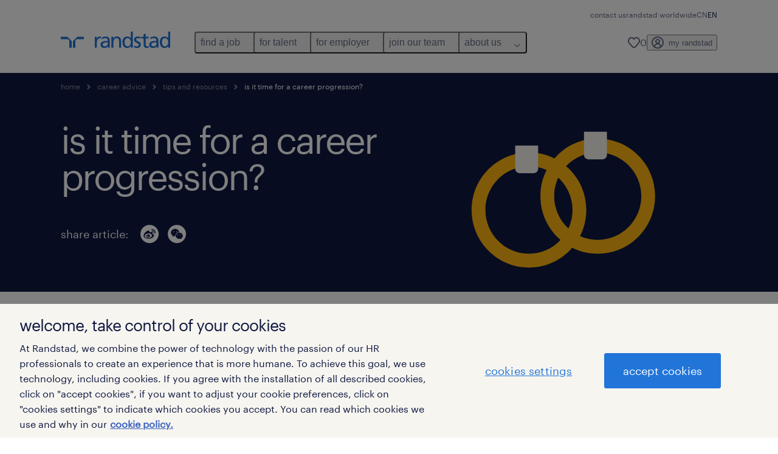

--- FILE ---
content_type: text/html; charset=UTF-8
request_url: https://www.randstad.cn/en/career-advice/career-development/is-it-time-for-a-career-progression/
body_size: 18243
content:

<!DOCTYPE html>
<html lang="en" dir="ltr" prefix="og: https://ogp.me/ns#" class="opco-cn">
  <head>
    <meta charset="utf-8" />
<script src="https://www.randstad.cn/scripts/cn/my-rand-client.js"></script>
<script src="https://www.randstad.cn/scripts/cn/global-datalayer.js"></script>
<meta name="description" content="Have you ever felt like you’ve contributed to your company over the years but you are not getting the recognition you deserve? It is inevitable that you may start to feel slightly dejected and unmotivated to do any work. This is also when you may start to consider a change in environment, such as" />
<link rel="canonical" href="https://www.randstad.cn/en/career-advice/career-development/is-it-time-for-a-career-progression/" />
<meta name="robots" content="index, follow, max-image-preview:large" />
<meta name="google" content="naOAHO4aDjxXO-OkYn7pyi3-MyNi39w3yocmpV7hRmE" />
<meta property="og:url" content="https://www.randstad.cn/en/career-advice/career-development/is-it-time-for-a-career-progression/" />
<meta property="og:title" content="is it time for a career progression?" />
<meta property="og:description" content="Have you ever felt like you’ve contributed to your company over the years but you are not getting the recognition you deserve? It is inevitable that you may start to feel slightly dejected and unmotivated to do any work. This is also when you may start to consider a change in environment, such as" />
<meta property="og:image" content="https://www.randstad.cn/s3fs-media//cn/public/bynder/E5B9ECE8-781B-4C86-BD272C0F3F794D17-1.svg" />
<meta name="twitter:description" content="Have you ever felt like you’ve contributed to your company over the years but you are not getting the recognition you deserve? It is inevitable that you may start to feel slightly dejected and unmotivated to do any work. This is also when you may start to consider a change in environment, such as" />
<meta name="twitter:title" content="is it time for a career progression?" />
<meta name="twitter:image" content="https://www.randstad.cn/s3fs-media//cn/public/bynder/E5B9ECE8-781B-4C86-BD272C0F3F794D17-1.svg" />
<meta name="baidu-site-verification" content="code-0T2qeBIToL" />
<meta name="google-site-verification" content="sDUmTR8oF-dieNtKOkiDiWHjXzDkqCYCsddIM8zikVg" />
<meta name="MobileOptimized" content="width" />
<meta name="HandheldFriendly" content="true" />
<meta name="viewport" content="width=device-width, initial-scale=1.0" />
<script type="application/ld+json">{
    "@context": "https://schema.org",
    "@graph": [
        {
            "@type": "Article",
            "name": "Randstad",
            "headline": "is it time for a career progression?",
            "description": "Have you ever felt like you’ve contributed to your company over the years but you are not getting the recognition you deserve? It is inevitable that you may start to feel slightly dejected and unmotivated to do any work. This is also when you may start to consider a change in environment, such as",
            "image": {
                "@type": "ImageObject",
                "representativeOfPage": "True",
                "url": "https://www.randstad.cn/en/s3fs-media//cn/public/bynder/E5B9ECE8-781B-4C86-BD272C0F3F794D17-1.svg"
            },
            "datePublished": "Tue, 06/14/2022 - 09:42",
            "isAccessibleForFree": "True",
            "dateModified": "Wed, 10/11/2023 - 11:51",
            "author": {
                "@type": "Organization",
                "name": "Randstad",
                "url": "https://www.randstad.cn/en/"
            },
            "publisher": {
                "@type": "Organization",
                "name": "Randstad",
                "url": "https://www.randstad.cn/en/",
                "logo": {
                    "@type": "ImageObject",
                    "representativeOfPage": "True",
                    "url": "https://www.randstad.cn/en/themes/custom/bluex/src/assets/img/logo-bluex.png"
                }
            },
            "mainEntityOfPage": "is it time for a career progression?"
        },
        {
            "@type": "WebPage",
            "breadcrumb": {
                "@type": "BreadcrumbList",
                "itemListElement": [
                    {
                        "@type": "ListItem",
                        "position": 1,
                        "name": "home",
                        "item": "https://www.randstad.cn/en/"
                    },
                    {
                        "@type": "ListItem",
                        "position": 2,
                        "name": "career advice",
                        "item": "https://www.randstad.cn/en/career-advice/"
                    },
                    {
                        "@type": "ListItem",
                        "position": 3,
                        "name": "tips and resources",
                        "item": "https://www.randstad.cn/en/career-advice/career-development/"
                    },
                    {
                        "@type": "ListItem",
                        "position": 4,
                        "name": "is it time for a career progression?",
                        "item": "https://www.randstad.cn/en/career-advice/career-development/is-it-time-for-a-career-progression/"
                    }
                ]
            },
            "author": {
                "@type": "Organization",
                "name": "Randstad",
                "url": "https://www.randstad.cn/en/",
                "logo": {
                    "@type": "ImageObject",
                    "representativeOfPage": "True",
                    "url": "https://www.randstad.cn/en/themes/custom/bluex/src/assets/img/logo-bluex.png"
                }
            }
        }
    ]
}</script>
<link rel="icon" href="/themes/custom/bluex/favicon.ico" type="image/vnd.microsoft.icon" />
<script>
        window.dataLayer = window.dataLayer || [];
        var data = {"page":{"categories":"\u804c\u4e1a\u53d1\u5c55","tags":"\u8f6c\u884c, \u5efa\u8bae\u4e0e\u8d44\u6e90, \u804c\u4e1a\u53d1\u5c55","environment":"PROD","country":"CN","language":"en","type":"other","breadcrumb":[],"search_results":{"search_result_amount":0,"search_result_distance":0,"search_result_page":0,"search_result_zip_code":"","search_result_keyword":""}}};
        var isTalentFoundation = 0;
        if (!isTalentFoundation) {
          data.page.breadcrumb = JSON.parse(sessionStorage.getItem('breadcrumb')) || [];
        }
        var next_breadcrumb = JSON.parse(sessionStorage.getItem('breadcrumb')) || [];
        next_breadcrumb.push(data.page.type);
        sessionStorage.setItem('breadcrumb', JSON.stringify(next_breadcrumb));
        if (window.dataLayer[0] !== undefined) {
          window.dataLayer[0].page = data.page;
          if (data.ecommerce) {
             window.dataLayer[0].ecommerce = data.ecommerce;
          }
        }
        else {
          window.dataLayer.push(data);
        };</script>
<script>window.a2a_config=window.a2a_config||{};a2a_config.callbacks=[];a2a_config.overlays=[];a2a_config.templates={};</script>

		  <title>Is it time for a career progression? | Randstad</title>
	    <link rel="preload" href="/themes/custom/bluex/dist/assets/font/Graphik-Regular.woff2" as="font" type="font/woff2" crossorigin />

    <link rel="stylesheet" media="all" href="/sites/default/files/css/css_pxpS7U9vnah8tKqbkCyrv2o8pNIfuFIWO6l-yC1Zs0Q.css?delta=0&amp;language=en&amp;theme=bluex&amp;include=eJx1jV0OwyAMgy9E4UgoQNSypRAlod1uv6rqfl72YlufLTnRwEfILe6YF7DInfuG4tLJZ-oJaAJVNL2YIGSbGmx1Bqu9OQaBWYAXDUUGA_kv8aPxSFR1weK4E30mR56otrs6SSVmYDv-w0_2l__tbz1pBEKxN3L6VMM1JFB0W8Vdw6l-7WUQvgCoUlvq" />
<link rel="stylesheet" media="all" href="/themes/custom/bluex/dist/assets/opcos/cn/scss/wechat-popover.css?t97nun" />
<link rel="stylesheet" media="all" href="/sites/default/files/css/css_yjk4-ZuZVVvHLqjdqF9gShMmLfDcyfmIRVXj3sUGAGM.css?delta=2&amp;language=en&amp;theme=bluex&amp;include=eJx1jV0OwyAMgy9E4UgoQNSypRAlod1uv6rqfl72YlufLTnRwEfILe6YF7DInfuG4tLJZ-oJaAJVNL2YIGSbGmx1Bqu9OQaBWYAXDUUGA_kv8aPxSFR1weK4E30mR56otrs6SSVmYDv-w0_2l__tbz1pBEKxN3L6VMM1JFB0W8Vdw6l-7WUQvgCoUlvq" />

    <script type="application/json" data-drupal-selector="drupal-settings-json">{"path":{"baseUrl":"\/","pathPrefix":"en\/","currentPath":"node\/1878","currentPathIsAdmin":false,"isFront":false,"currentLanguage":"en","themeUrl":"themes\/custom\/bluex"},"pluralDelimiter":"\u0003","suppressDeprecationErrors":true,"currentLanguage":"en","poll_app_url":"https:\/\/api-poll-cnb-prod.prd.randstad-bluex.com","advanced_search_settings":{"internalJobSearchUrl":"\/jobs\/our-current-vacancies","jobSearchUrl":"\/en\/jobs","remapProps":{"q":"query","qt":"queryTitle","s":"specialism","s2":"subSpecialism","r":"jobCategory","km":"distance","sa":"yearSalary","sd":"daySalary","sm":"monthSalary","sh":"hourSalary","postcode":"postcode","b":"branch","dc":"divisionId","page":"page","language":"l"},"matchRegex":"(q|qt|s|s2|r|mi|sa|sd|sh|postcode|b|dc|page)-([^\\\/]+)","postalCodeRegex":"^\\d+$"},"rbd_webform":{"general_error_text":"Form service not available. Please contact your site administrator.","submit_request":{"firstLabel":"contact information","secondLabel":"job information"},"refer_friend":{"firstLabel":"your details","secondLabel":"your friends details"}},"opco":"cn","env":"prod","lang":"en","youtube_consent":0,"youtube_custom_text":{"cn":{"youtube_enable":0},"en":null},"jobTranslationStrings":{"nl":{"january":"januari","february":"februari","march":"maart","april":"april","may":"mei","june":"juni","july":"juli","august":"augustus","september":"september","october":"oktober","november":"november","december":"december","Day0":"zondag","Day1":"maandag","Day2":"dinsdag","Day3":"woensdag","Day4":"donderdag","Day5":"vrijdag","Day6":"zaterdag","Of":"zondag"},"fr":{"january":"janvier","february":"f\u00e9vrier","march":"mars","april":"avril","may":"mai","june":"juin","july":"juillet","august":"ao\u00fbt","september":"septembre","october":"octobre","november":"novembre","december":"d\u00e9cembre","Day0":"dimanche","Day1":"lundi","Day2":"mardi","Day3":"mercredi","Day4":"jeudi","Day5":"vendredi","Day6":"samedi","Of":"de"}},"card_settings":{"miles_settings":{"checked":0,"icon":"","icon_attributes":{"aria-label":"distance to job"}},"location_settings":{"checked":1,"icon":"marker","icon_attributes":{"aria-label":"location of role"}},"jobtype_settings":{"checked":1,"icon":"briefcase","icon_attributes":{"aria-label":"job type of role"}},"salary_settings":{"checked":1,"icon":"salary","icon_attributes":{"aria-label":"renumeration indication of role"}}},"additional_card_settings":{"favorite_icon":1,"favorite_icon_attributes":{"aria-label":"save this job for later"},"info_icon_attributes":{"aria-label":"\u5173\u4e8e\u8be5\u804c\u4f4d\u7684\u66f4\u591a\u4fe1\u606f"},"close_icon_attributes":{"aria-label":"\u5173\u95ed"},"custom_salary_string":0,"no_salary_rate":0},"country":"","gtm_enabled":true,"gtm_id":"GTM-TN52HCL","isAnonymous":true,"gtm_excluded":false,"user":{"uid":0,"permissionsHash":"afd5cf78049a2a4c94c3e02783cf91adb6542698835c66057187935d76524876"}}</script>
<script src="/sites/default/files/js/js_QMrn0pnt9AxFeiSlVEtbCTDb6jxjkZ-C_BEigExklco.js?scope=header&amp;delta=0&amp;language=en&amp;theme=bluex&amp;include=[base64]"></script>
<script src="https://www.randstad.cn/scripts/cn/gtm_cms.js"></script>
<script src="https://www.randstad.cn/scripts/cn/one-trust.js"></script>

    
  </head>
  <body class="path-node page-node-type-blog-page">
    
<noscript>
      <style>
html:not(.js) .modal--navigation{visibility:visible;position:static}html:not(.js) .modal--navigation .modal__header{display:none}html:not(.js) .modal--navigation .modal__dialog::before{opacity:1;transform:translateY(0)}html:not(.js) .modal--navigation .modal__main{opacity:1;padding-bottom:12px;height:100%;margin-top:20px}html:not(.js) .modal--navigation .modal__main::after{transform:translateY(100%)}html:not(.js) .collapsible__content{max-height:100%}html:not(.js) .collapsible__button,html:not(.js) .collapsible__trigger.button,html:not(.js) .navigation__top .navigation__service{display:none}html:not(.js) .banner__slide.hidden{display:block!important}html:not(.js) .blog-overview__list{width:100%;display:block;margin-left:0!important;margin-right:0!important}html:not(.js) .blog-overview__list li{width:100%!important;margin-bottom:20px;padding:0!important}html:not(.js) .carousel-hidden{position:relative;visibility:visible;opacity:1}html:not(.js) .blog-overview--carousel .blog-overview__list:not(.slick-initialized){visibility:visible!important}

      </style>
</noscript>

    
      <div class="dialog-off-canvas-main-canvas" data-off-canvas-main-canvas>
    <nav role="navigation" aria-label="Mega Menu"  id="block-bluex-megamenu">
        


<script type="application/json" id="mega-menu-navigation-props">
	{"items":[{"title":"find a job","children":[{"title":"job search","url":"\/en\/jobs","children":[{"title":"permanent jobs","url":"\/en\/jobs"},{"title":"temporary jobs","url":"\/en\/job-seeker\/contracting\/"},{"title":"submit your CV","url":"\/en\/my-randstad\/login"}]},{"title":"operational jobs","url":"\/en\/jobs","children":[{"title":"retail and luxury","url":"\/en\/jobs\/s-retail"},{"title":"manufacturing and operations","url":"\/en\/jobs\/s-manufacturing-engineering-rd"},{"title":"supply chain and logistics","url":"\/en\/jobs\/s-supply-chain-procurement"},{"title":"view more jobs","url":"\/en\/jobs"}]},{"title":"professional jobs","url":"\/en\/jobs\/","children":[{"title":"accounting and finance","url":"\/en\/jobs\/s-accounting-finance"},{"title":"administration & business support","url":"\/en\/jobs\/s-administration-business-support"},{"title":"banking, financial services and insurance","url":"\/en\/jobs\/s-banking-financial-services\/"},{"title":"construction and property","url":"\/en\/jobs\/s-construction-property\/"},{"title":"education","url":"\/en\/jobs\/s-education\/"},{"title":"human resources","url":"\/en\/jobs\/s-human-resources\/"},{"title":"information technology","url":"\/en\/jobs\/s-information-technology\/"},{"title":"life science","url":"\/en\/jobs\/s-life-science\/"},{"title":"legal","url":"\/en\/jobs\/s-legal\/"},{"title":"marketing, communications and pr","url":"\/en\/jobs\/s-marketing-digital-pr"},{"title":"sales","url":"\/en\/jobs\/s-sales"},{"title":"view more jobs","url":"\/en\/jobs\/our-current-vacancies\/"}]},{"title":"work with us","url":"\/en\/jobs\/our-current-vacancies"}]},{"title":"for talent","children":[{"title":"operational","url":"\/en\/operational-career\/","children":[{"title":"retail and luxury","url":"\/en\/job-seeker\/expertise\/fmcg-retail\/"},{"title":"manufacturing and operations","url":"\/en\/job-seeker\/expertise\/intelligent-manufacturing-and-rd\/"},{"title":"supply chain and logistics","url":"\/en\/job-seeker\/expertise\/supply-chain-procurement\/"}]},{"title":"professional","url":"\/en\/professional-career\/","children":[{"title":"accounting and finance","url":"\/en\/job-seeker\/expertise\/accounting-finance\/"},{"title":"banking, financial services and insurance","url":"\/en\/job-seeker\/expertise\/banking-financial-services\/"},{"title":"construction and property","url":"\/en\/job-seeker\/expertise\/construction-property\/"},{"title":"human resources","url":"\/en\/job-seeker\/expertise\/human-resources\/"},{"title":"information technology","url":"\/en\/job-seeker\/expertise\/information-technology\/"},{"title":"life science","url":"\/en\/job-seeker\/expertise\/life-sciences\/"},{"title":"sales and marketing","url":"\/en\/job-seeker\/expertise\/sales-marketing-communications\/"},{"title":"administration and business support","url":"\/en\/job-seeker\/expertise\/business-support\/"}]},{"title":"career advice","url":"\/en\/career-advice\/","children":[{"title":"career guide","url":"\/en\/career-advice\/career-guide\/"},{"title":"career development","url":"\/en\/career-advice\/career-development\/"},{"title":"tips and resources","url":"\/en\/career-advice\/tips-and-resources\/"}]},{"title":"myrandstad","url":"\/en\/my-randstad\/account\/","children":[{"title":"login to your account","url":"\/en\/my-randstad\/login\/"},{"title":"submit your CV","url":"\/en\/my-randstad\/account\/"}]}]},{"title":"for employer","children":[{"title":"operational","url":"\/en\/operational-services\/","children":[{"title":"retail and luxury","url":"\/en\/employers\/specialist-recruitment\/fmcg-retail\/"},{"title":"manufacturing and operations","url":"\/en\/employers\/specialist-recruitment\/engineering-recruitment\/"},{"title":"supply chain and logistics","url":"\/en\/employers\/specialist-recruitment\/supply-chain-procurement\/"}]},{"title":"professional","url":"\/en\/professional-services\/","children":[{"title":"accounting and finance","url":"\/en\/employers\/specialist-recruitment\/accounting-and-finance\/"},{"title":"administration and business support","url":"\/en\/employers\/specialist-recruitment\/business-support\/"},{"title":"banking, financial services & insurance","url":"\/en\/employers\/specialist-recruitment\/banking-and-financial-services\/"},{"title":"construction and property","url":"\/en\/employers\/specialist-recruitment\/construction-and-property\/"},{"title":"human resources","url":"\/en\/employers\/specialist-recruitment\/human-resources\/"},{"title":"information technology","url":"\/en\/employers\/specialist-recruitment\/information-technology\/"},{"title":"life science","url":"\/en\/employers\/specialist-recruitment\/life-sciences\/"},{"title":"sales and marketing","url":"\/en\/employers\/specialist-recruitment\/sales-marketing-and-communications\/"}]},{"title":"enterprise","url":"\/en\/employers\/enterprise\/"},{"title":"our solutions","url":"\/en\/employers\/","children":[{"title":"service request","url":"\/en\/employers\/service-request\/"},{"title":"specialist permanent recruitment","url":"\/en\/employers\/specialist-recruitment\/"},{"title":"temporary recruitement and staffing","url":"\/en\/employers\/staffing-outsourcing\/"}]},{"title":" HR trends","url":"\/en\/hr-trends\/","children":[{"title":"employer brand research","url":"\/en\/employers\/employer-brand-research\/"},{"title":"HR trends articles","url":"\/en\/hr-trends\/"},{"title":"market outlook and salary report","url":""},{"title":"workmonitor","url":"https:\/\/www.randstad.cn\/employers\/workmonitor\/"}]}]},{"title":"join our team","children":[{"title":"join us","url":"\/en\/join-our-team\/","children":[{"title":"our vacancies","url":"\/en\/jobs\/our-current-vacancies"},{"title":"our people","url":"\/en\/join-our-team\/our-people\/"},{"title":"benefits and rewards","url":"\/en\/join-our-team\/benefits-and-rewards\/"},{"title":"career growth","url":"\/en\/join-our-team\/"},{"title":"submit your CV","url":"\/en\/join-our-team\/"}]}]},{"title":"about us","children":[{"title":"who we are","url":"\/en\/about-us\/"},{"title":"awards","url":"\/en\/about-us\/awards\/"},{"title":"media releases","url":"\/en\/about-us\/press-releases\/"},{"title":"contact us","url":"\/en\/contact-us\/","children":[{"title":"service request","url":"\/en\/employers\/service-request\/"},{"title":"job search","url":"\/en\/jobs\/"},{"title":"our offices","url":"\/en\/job-seeker\/"}]},{"title":"thought leadership","url":"\/en\/about-us\/research\/"}]}],"aria":{"navigation":{"menu":"menu","navigation":"navigation","close":"close"},"megaMenu":{"main":"main","close":"close menu"}},"logo":{"title":"Randstad","href":"\/en\/"},"utilityItems":[{"title":"contact us","url":"\/en\/contact-us\/"},{"title":"randstad worldwide","url":"\/en\/"}],"languages":[{"language":"CN","url":"\/career-advice\/career-development\/is-it-time-for-a-career-progression\/","isActive":false},{"language":"EN","url":"\/en\/career-advice\/career-development\/is-it-time-for-a-career-progression\/","isActive":true}],"myRandstad":{"text":"my randstad","href":"\/en\/my-randstad","popoverTrigger":"login-popover"},"savedJobs":{"text":"0","href":"\/my-randstad\/favorites\/"},"clientLogin":null}
</script>

<div data-rel-component="navigation" data-rel-component-props-id="mega-menu-navigation-props"><div class="rel_base rel_c_megamenu rel_relative rel_z-10 rel_bg-default lg:rel_flex lg:rel_items-center" data-rel-theme="light-default"><div class="lg:rel_container lg:rel_mx-auto lg:rel_grid lg:rel_grid-cols-[1fr_min-content] lg:rel_flex-wrap xl:rel_flex max-lg:[&_a]:rel_no-underline" style="overflow:hidden;visibility:hidden"><div class="rel_w-full lg:rel_pb-6 lg:rel_pt-2"><div class="rel_mx-auto rel_hidden rel_gap-x-6 rel_pb-1 rel_pt-2 rel_text-link-xs lg:rel_flex lg:rel_w-full lg:rel_justify-end"><a href="/en/contact-us/" class="!rel_text-on-bg-default-subtle rel_underline hover:!rel_text-on-bg-default-link-hover active:!rel_text-on-bg-default-link-pressed">contact us</a><a href="/en/" class="!rel_text-on-bg-default-subtle rel_underline hover:!rel_text-on-bg-default-link-hover active:!rel_text-on-bg-default-link-pressed">randstad worldwide</a></div><div class="rel_box-content rel_flex rel_items-center rel_gap-x-2 rel_py-3 max-lg:rel_pl-6 max-lg:rel_pr-4 lg:rel_grid lg:rel_grid-cols-[auto_minmax(min-content,1fr)_auto] lg:rel_gap-0 lg:rel_border-none lg:rel_pt-4 lg:rel_pb-2"><div class="rel_inline-flex lg:rel_self-start lg:rel_pr-10"><a href="/en/" class="rel_c_megamenu__logo-link rel_inline-flex rel_object-left lg:rel_flex-shrink-0 lg:rel_self-start"><svg xmlns="http://www.w3.org/2000/svg" viewbox="0 0 205 30.64"><title>randstad</title><path d="M15.95,30.32H20.5V18.87a2.26,2.26,0,0,0-.67-1.62l-6.75-6.75a2.25,2.25,0,0,0-1.62-.67H0v4.56H12.53a3.42,3.42,0,0,1,3.42,3.42Z" transform="translate(0 -0.18)"></path><path d="M27.28,30.32H22.72V18.87a2.26,2.26,0,0,1,.67-1.62l6.75-6.75a2.25,2.25,0,0,1,1.62-.67H43.22v4.56H30.69a3.42,3.42,0,0,0-3.42,3.42Z" transform="translate(0 -0.18)"></path><path d="M63.8,9.82h3.52V13h.08a6.24,6.24,0,0,1,5.34-3.66,10.69,10.69,0,0,1,2.49.28V13a5.6,5.6,0,0,0-2.09-.36c-3.38,0-5.59,3.22-5.59,8.37v9.33H63.8Z" transform="translate(0 -0.18)"></path><path d="M179.24,22.35c0,3.09-2,5.44-5.7,5.44-1.72,0-3.81-1.18-3.81-3.36,0-3.65,5.06-4,7.1-4,.8,0,1.6.08,2.41.08Zm-11-7.87a9.52,9.52,0,0,1,5.94-2.13c3.77,0,5.05,1.84,5.05,5.38-1.48-.08-2.53-.08-4-.08-3.89,0-9.52,1.6-9.52,6.75,0,4.5,3.1,6.42,7.51,6.42a7.6,7.6,0,0,0,6.34-3.11h.08v2.61H183V17.79c0-5.6-2.36-8.47-8.21-8.47A13.1,13.1,0,0,0,168,11.24Z" transform="translate(0 -0.18)"></path><path d="M88,22.35c0,3.09-2,5.44-5.7,5.44-1.73,0-3.81-1.18-3.81-3.36,0-3.65,5.06-4,7.1-4,.8,0,1.6.08,2.41.08ZM77,14.48A9.52,9.52,0,0,1,83,12.35c3.77,0,5.06,1.84,5.06,5.38-1.48-.08-2.53-.08-4-.08-3.89,0-9.52,1.6-9.52,6.75,0,4.5,3.1,6.42,7.51,6.42a7.6,7.6,0,0,0,6.34-3.11h.08v2.61H91.8V17.79c0-5.6-2.36-8.47-8.21-8.47a13.1,13.1,0,0,0-6.74,1.92Z" transform="translate(0 -0.18)"></path><path d="M94.88,9.82h3.64V13h.08a7.39,7.39,0,0,1,6.73-3.72c5.31,0,7.66,3.28,7.66,8.79V30.32h-3.76V19.69c0-4.79-1-7.13-4.35-7.33-4.31,0-6.24,3.47-6.24,8.48v9.48H94.88Z" transform="translate(0 -0.18)"></path><path d="M137.55,26.33a10.06,10.06,0,0,0,4.7,1.45c1.72,0,3.85-.73,3.85-2.95,0-3.76-8.87-3.43-8.87-9.21,0-4.27,3.18-6.31,7.23-6.31a15.49,15.49,0,0,1,4.7.81l-.32,3.27a11,11,0,0,0-4-1.05c-1.92,0-3.61.81-3.61,2.51,0,4.2,8.87,3,8.87,9.58,0,4.39-3.5,6.39-7.15,6.39a11.84,11.84,0,0,1-5.62-1.12Z" transform="translate(0 -0.18)"></path><path d="M164.48,12.85h-5.43V24.11c0,2.38,1.45,3.67,3.17,3.67a4.65,4.65,0,0,0,2.57-.73v3.2a11.94,11.94,0,0,1-3.21.56c-3.89,0-6.29-1.83-6.29-5.94v-12h-4.62v-3h4.62V5.08l3.76-1.2V9.82h5.43Z" transform="translate(0 -0.18)"></path><path d="M189.56,20c-.08-3.76,1.53-7.64,5.62-7.64s6.06,3.92,6.06,7.76c0,3.43-1.77,7.68-6,7.68C191.17,27.79,189.48,23.22,189.56,20ZM201.4,30.32H205V.18h-3.76V12.6h-.08C200,10.72,198,9.32,194.38,9.32c-5.94,0-8.84,4.85-8.84,10.37s2.61,11.13,8.8,11.13a8.22,8.22,0,0,0,7-3.36h.08Z" transform="translate(0 -0.18)"></path><path d="M119.57,20c-.08-3.76,1.53-7.64,5.62-7.64s6.06,3.92,6.06,7.76c0,3.43-1.77,7.68-6,7.68C121.17,27.79,119.48,23.22,119.57,20Zm11.84,10.33H135V.18h-3.76V12.6h-.08C130,10.72,128,9.32,124.38,9.32c-5.94,0-8.84,4.85-8.84,10.37s2.61,11.13,8.8,11.13a8.22,8.22,0,0,0,7-3.36h.08Z" transform="translate(0 -0.18)"></path></svg></a></div><div class="rel_hidden lg:rel_block"><div class="lg:rel_inline-flex"><nav aria-label="main" ><ul class="rel_flex rel_flex-col lg:rel_flex-row lg:rel_gap-2"><li><button aria-haspopup="true" aria-expanded="false" class="rel_c_megamenu__l1-btn rel_group">find a job<span class="rel_c_megamenu__btn-icon-wrap"><svg viewbox="0 0 20 20" xmlns="http://www.w3.org/2000/svg" aria-hidden="true" class="rel_c_megamenu__btn-icon rel_c_megamenu__l1-btn-icon"><path d="M18,6.5c0,0.3-0.1,0.5-0.3,0.7l-7,7c-0.4,0.4-1,0.4-1.4,0l-7-7c-0.4-0.4-0.4-1,0-1.4c0.4-0.4,1-0.4,1.4,0l6.3,6.3l6.3-6.3c0.4-0.4,1-0.4,1.4,0C17.9,6,18,6.2,18,6.5"></path></svg></span></button><div class="rel_fixed rel_left-0 rel_hidden rel_h-full rel_w-full lg:rel_mt-3"></div><div class="rel_c_megamenu__menu rel_hidden lg:rel_-mt-6" data-rel-mega-menu="true"><div class="rel_relative rel_w-full lg:rel_container lg:rel_mx-auto"><div class="rel_sticky rel_top-0 rel_h-px rel_border-t rel_border-default max-lg:rel_hidden"></div><div class="lg:rel_flex lg:rel_gap-x-1"><div class="rel_order-2 rel_hidden rel_flex-shrink-0 lg:rel_block"><button type="button" aria-label="close menu" class="rel_c_megamenu__close-btn"><span class="rel_size-[20px]"><svg viewbox="0 0 20 20" xmlns="http://www.w3.org/2000/svg" aria-hidden="true" class="rel_fill-icon-on-bg-tertiary-idle"><path d="M11.4141,10 L17.7071,3.707 C18.0981,3.316 18.0981,2.684 17.7071,2.293 C17.3161,1.902 16.6841,1.902 16.2931,2.293 L10.0001,8.586 L3.7071,2.293 C3.3161,1.902 2.6841,1.902 2.2931,2.293 C1.9021,2.684 1.9021,3.316 2.2931,3.707 L8.5861,10 L2.2931,16.293 C1.9021,16.684 1.9021,17.316 2.2931,17.707 C2.4881,17.902 2.7441,18 3.0001,18 C3.2561,18 3.5121,17.902 3.7071,17.707 L10.0001,11.414 L16.2931,17.707 C16.4881,17.902 16.7441,18 17.0001,18 C17.2561,18 17.5121,17.902 17.7071,17.707 C18.0981,17.316 18.0981,16.683 17.7071,16.292 L11.4141,10 Z"></path></svg></span></button></div><ul class="rel_c_megamenu__menu-list"><li class="rel_c_megamenu__menu-item"><a href="/en/jobs" class="rel_c_megamenu__l2-link" >job search</a><ul class="rel_flex rel_flex-col rel_c_megamenu__l3-list"><li><a href="/en/jobs" class="rel_c_megamenu__l4-link">permanent jobs</a></li><li><a href="/en/job-seeker/contracting/" class="rel_c_megamenu__l4-link">temporary jobs</a></li><li><a href="/en/my-randstad/login" class="rel_c_megamenu__l4-link">submit your CV</a></li></ul></li><li class="rel_c_megamenu__menu-item"><a href="/en/jobs" class="rel_c_megamenu__l2-link" >operational jobs</a><ul class="rel_flex rel_flex-col rel_c_megamenu__l3-list"><li><a href="/en/jobs/s-retail" class="rel_c_megamenu__l4-link">retail and luxury</a></li><li><a href="/en/jobs/s-manufacturing-engineering-rd" class="rel_c_megamenu__l4-link">manufacturing and operations</a></li><li><a href="/en/jobs/s-supply-chain-procurement" class="rel_c_megamenu__l4-link">supply chain and logistics</a></li><li><a href="/en/jobs" class="rel_c_megamenu__l4-link">view more jobs</a></li></ul></li><li class="rel_c_megamenu__menu-item"><a href="/en/jobs/" class="rel_c_megamenu__l2-link" >professional jobs</a><ul class="rel_flex rel_flex-col rel_c_megamenu__l3-list"><li><a href="/en/jobs/s-accounting-finance" class="rel_c_megamenu__l4-link">accounting and finance</a></li><li><a href="/en/jobs/s-administration-business-support" class="rel_c_megamenu__l4-link">administration &amp; business support</a></li><li><a href="/en/jobs/s-banking-financial-services/" class="rel_c_megamenu__l4-link">banking, financial services and insurance</a></li><li><a href="/en/jobs/s-construction-property/" class="rel_c_megamenu__l4-link">construction and property</a></li><li><a href="/en/jobs/s-education/" class="rel_c_megamenu__l4-link">education</a></li><li><a href="/en/jobs/s-human-resources/" class="rel_c_megamenu__l4-link">human resources</a></li><li><a href="/en/jobs/s-information-technology/" class="rel_c_megamenu__l4-link">information technology</a></li><li><a href="/en/jobs/s-life-science/" class="rel_c_megamenu__l4-link">life science</a></li><li><a href="/en/jobs/s-legal/" class="rel_c_megamenu__l4-link">legal</a></li><li><a href="/en/jobs/s-marketing-digital-pr" class="rel_c_megamenu__l4-link">marketing, communications and pr</a></li><li><a href="/en/jobs/s-sales" class="rel_c_megamenu__l4-link">sales</a></li><li><a href="/en/jobs/our-current-vacancies/" class="rel_c_megamenu__l4-link">view more jobs</a></li></ul></li><li class="rel_c_megamenu__menu-item"><a href="/en/jobs/our-current-vacancies" class="rel_c_megamenu__l2-link" >work with us</a></li></ul></div></div></div><div class="rel_my-1 rel_border-b rel_border-default lg:rel_hidden"></div></li><li><button aria-haspopup="true" aria-expanded="false" class="rel_c_megamenu__l1-btn rel_group">for talent<span class="rel_c_megamenu__btn-icon-wrap"><svg viewbox="0 0 20 20" xmlns="http://www.w3.org/2000/svg" aria-hidden="true" class="rel_c_megamenu__btn-icon rel_c_megamenu__l1-btn-icon"><path d="M18,6.5c0,0.3-0.1,0.5-0.3,0.7l-7,7c-0.4,0.4-1,0.4-1.4,0l-7-7c-0.4-0.4-0.4-1,0-1.4c0.4-0.4,1-0.4,1.4,0l6.3,6.3l6.3-6.3c0.4-0.4,1-0.4,1.4,0C17.9,6,18,6.2,18,6.5"></path></svg></span></button><div class="rel_fixed rel_left-0 rel_hidden rel_h-full rel_w-full lg:rel_mt-3"></div><div class="rel_c_megamenu__menu rel_hidden lg:rel_-mt-6" data-rel-mega-menu="true"><div class="rel_relative rel_w-full lg:rel_container lg:rel_mx-auto"><div class="rel_sticky rel_top-0 rel_h-px rel_border-t rel_border-default max-lg:rel_hidden"></div><div class="lg:rel_flex lg:rel_gap-x-1"><div class="rel_order-2 rel_hidden rel_flex-shrink-0 lg:rel_block"><button type="button" aria-label="close menu" class="rel_c_megamenu__close-btn"><span class="rel_size-[20px]"><svg viewbox="0 0 20 20" xmlns="http://www.w3.org/2000/svg" aria-hidden="true" class="rel_fill-icon-on-bg-tertiary-idle"><path d="M11.4141,10 L17.7071,3.707 C18.0981,3.316 18.0981,2.684 17.7071,2.293 C17.3161,1.902 16.6841,1.902 16.2931,2.293 L10.0001,8.586 L3.7071,2.293 C3.3161,1.902 2.6841,1.902 2.2931,2.293 C1.9021,2.684 1.9021,3.316 2.2931,3.707 L8.5861,10 L2.2931,16.293 C1.9021,16.684 1.9021,17.316 2.2931,17.707 C2.4881,17.902 2.7441,18 3.0001,18 C3.2561,18 3.5121,17.902 3.7071,17.707 L10.0001,11.414 L16.2931,17.707 C16.4881,17.902 16.7441,18 17.0001,18 C17.2561,18 17.5121,17.902 17.7071,17.707 C18.0981,17.316 18.0981,16.683 17.7071,16.292 L11.4141,10 Z"></path></svg></span></button></div><ul class="rel_c_megamenu__menu-list"><li class="rel_c_megamenu__menu-item"><a href="/en/operational-career/" class="rel_c_megamenu__l2-link" >operational</a><ul class="rel_flex rel_flex-col rel_c_megamenu__l3-list"><li><a href="/en/job-seeker/expertise/fmcg-retail/" class="rel_c_megamenu__l4-link">retail and luxury</a></li><li><a href="/en/job-seeker/expertise/intelligent-manufacturing-and-rd/" class="rel_c_megamenu__l4-link">manufacturing and operations</a></li><li><a href="/en/job-seeker/expertise/supply-chain-procurement/" class="rel_c_megamenu__l4-link">supply chain and logistics</a></li></ul></li><li class="rel_c_megamenu__menu-item"><a href="/en/professional-career/" class="rel_c_megamenu__l2-link" >professional</a><ul class="rel_flex rel_flex-col rel_c_megamenu__l3-list"><li><a href="/en/job-seeker/expertise/accounting-finance/" class="rel_c_megamenu__l4-link">accounting and finance</a></li><li><a href="/en/job-seeker/expertise/banking-financial-services/" class="rel_c_megamenu__l4-link">banking, financial services and insurance</a></li><li><a href="/en/job-seeker/expertise/construction-property/" class="rel_c_megamenu__l4-link">construction and property</a></li><li><a href="/en/job-seeker/expertise/human-resources/" class="rel_c_megamenu__l4-link">human resources</a></li><li><a href="/en/job-seeker/expertise/information-technology/" class="rel_c_megamenu__l4-link">information technology</a></li><li><a href="/en/job-seeker/expertise/life-sciences/" class="rel_c_megamenu__l4-link">life science</a></li><li><a href="/en/job-seeker/expertise/sales-marketing-communications/" class="rel_c_megamenu__l4-link">sales and marketing</a></li><li><a href="/en/job-seeker/expertise/business-support/" class="rel_c_megamenu__l4-link">administration and business support</a></li></ul></li><li class="rel_c_megamenu__menu-item"><a href="/en/career-advice/" class="rel_c_megamenu__l2-link" >career advice</a><ul class="rel_flex rel_flex-col rel_c_megamenu__l3-list"><li><a href="/en/career-advice/career-guide/" class="rel_c_megamenu__l4-link">career guide</a></li><li><a href="/en/career-advice/career-development/" class="rel_c_megamenu__l4-link">career development</a></li><li><a href="/en/career-advice/tips-and-resources/" class="rel_c_megamenu__l4-link">tips and resources</a></li></ul></li><li class="rel_c_megamenu__menu-item"><a href="/en/my-randstad/account/" class="rel_c_megamenu__l2-link" >myrandstad</a><ul class="rel_flex rel_flex-col rel_c_megamenu__l3-list"><li><a href="/en/my-randstad/login/" class="rel_c_megamenu__l4-link">login to your account</a></li><li><a href="/en/my-randstad/account/" class="rel_c_megamenu__l4-link">submit your CV</a></li></ul></li></ul></div></div></div><div class="rel_my-1 rel_border-b rel_border-default lg:rel_hidden"></div></li><li><button aria-haspopup="true" aria-expanded="false" class="rel_c_megamenu__l1-btn rel_group">for employer<span class="rel_c_megamenu__btn-icon-wrap"><svg viewbox="0 0 20 20" xmlns="http://www.w3.org/2000/svg" aria-hidden="true" class="rel_c_megamenu__btn-icon rel_c_megamenu__l1-btn-icon"><path d="M18,6.5c0,0.3-0.1,0.5-0.3,0.7l-7,7c-0.4,0.4-1,0.4-1.4,0l-7-7c-0.4-0.4-0.4-1,0-1.4c0.4-0.4,1-0.4,1.4,0l6.3,6.3l6.3-6.3c0.4-0.4,1-0.4,1.4,0C17.9,6,18,6.2,18,6.5"></path></svg></span></button><div class="rel_fixed rel_left-0 rel_hidden rel_h-full rel_w-full lg:rel_mt-3"></div><div class="rel_c_megamenu__menu rel_hidden lg:rel_-mt-6" data-rel-mega-menu="true"><div class="rel_relative rel_w-full lg:rel_container lg:rel_mx-auto"><div class="rel_sticky rel_top-0 rel_h-px rel_border-t rel_border-default max-lg:rel_hidden"></div><div class="lg:rel_flex lg:rel_gap-x-1"><div class="rel_order-2 rel_hidden rel_flex-shrink-0 lg:rel_block"><button type="button" aria-label="close menu" class="rel_c_megamenu__close-btn"><span class="rel_size-[20px]"><svg viewbox="0 0 20 20" xmlns="http://www.w3.org/2000/svg" aria-hidden="true" class="rel_fill-icon-on-bg-tertiary-idle"><path d="M11.4141,10 L17.7071,3.707 C18.0981,3.316 18.0981,2.684 17.7071,2.293 C17.3161,1.902 16.6841,1.902 16.2931,2.293 L10.0001,8.586 L3.7071,2.293 C3.3161,1.902 2.6841,1.902 2.2931,2.293 C1.9021,2.684 1.9021,3.316 2.2931,3.707 L8.5861,10 L2.2931,16.293 C1.9021,16.684 1.9021,17.316 2.2931,17.707 C2.4881,17.902 2.7441,18 3.0001,18 C3.2561,18 3.5121,17.902 3.7071,17.707 L10.0001,11.414 L16.2931,17.707 C16.4881,17.902 16.7441,18 17.0001,18 C17.2561,18 17.5121,17.902 17.7071,17.707 C18.0981,17.316 18.0981,16.683 17.7071,16.292 L11.4141,10 Z"></path></svg></span></button></div><ul class="rel_c_megamenu__menu-list"><li class="rel_c_megamenu__menu-item"><a href="/en/operational-services/" class="rel_c_megamenu__l2-link" >operational</a><ul class="rel_flex rel_flex-col rel_c_megamenu__l3-list"><li><a href="/en/employers/specialist-recruitment/fmcg-retail/" class="rel_c_megamenu__l4-link">retail and luxury</a></li><li><a href="/en/employers/specialist-recruitment/engineering-recruitment/" class="rel_c_megamenu__l4-link">manufacturing and operations</a></li><li><a href="/en/employers/specialist-recruitment/supply-chain-procurement/" class="rel_c_megamenu__l4-link">supply chain and logistics</a></li></ul></li><li class="rel_c_megamenu__menu-item"><a href="/en/professional-services/" class="rel_c_megamenu__l2-link" >professional</a><ul class="rel_flex rel_flex-col rel_c_megamenu__l3-list"><li><a href="/en/employers/specialist-recruitment/accounting-and-finance/" class="rel_c_megamenu__l4-link">accounting and finance</a></li><li><a href="/en/employers/specialist-recruitment/business-support/" class="rel_c_megamenu__l4-link">administration and business support</a></li><li><a href="/en/employers/specialist-recruitment/banking-and-financial-services/" class="rel_c_megamenu__l4-link">banking, financial services &amp; insurance</a></li><li><a href="/en/employers/specialist-recruitment/construction-and-property/" class="rel_c_megamenu__l4-link">construction and property</a></li><li><a href="/en/employers/specialist-recruitment/human-resources/" class="rel_c_megamenu__l4-link">human resources</a></li><li><a href="/en/employers/specialist-recruitment/information-technology/" class="rel_c_megamenu__l4-link">information technology</a></li><li><a href="/en/employers/specialist-recruitment/life-sciences/" class="rel_c_megamenu__l4-link">life science</a></li><li><a href="/en/employers/specialist-recruitment/sales-marketing-and-communications/" class="rel_c_megamenu__l4-link">sales and marketing</a></li></ul></li><li class="rel_c_megamenu__menu-item"><a href="/en/employers/enterprise/" class="rel_c_megamenu__l2-link" >enterprise</a></li><li class="rel_c_megamenu__menu-item"><a href="/en/employers/" class="rel_c_megamenu__l2-link" >our solutions</a><ul class="rel_flex rel_flex-col rel_c_megamenu__l3-list"><li><a href="/en/employers/service-request/" class="rel_c_megamenu__l4-link">service request</a></li><li><a href="/en/employers/specialist-recruitment/" class="rel_c_megamenu__l4-link">specialist permanent recruitment</a></li><li><a href="/en/employers/staffing-outsourcing/" class="rel_c_megamenu__l4-link">temporary recruitement and staffing</a></li></ul></li><li class="rel_c_megamenu__menu-item"><a href="/en/hr-trends/" class="rel_c_megamenu__l2-link" > HR trends</a><ul class="rel_flex rel_flex-col rel_c_megamenu__l3-list"><li><a href="/en/employers/employer-brand-research/" class="rel_c_megamenu__l4-link">employer brand research</a></li><li><a href="/en/hr-trends/" class="rel_c_megamenu__l4-link">HR trends articles</a></li><li><button class="rel_c_megamenu__l3-btn rel_group" aria-expanded="false">market outlook and salary report<span class="rel_c_megamenu__btn-icon-wrap"><svg viewbox="0 0 20 20" xmlns="http://www.w3.org/2000/svg" aria-hidden="true" class="rel_c_megamenu__btn-icon rel_c_megamenu__l3-btn-icon"><path d="M18,6.5c0,0.3-0.1,0.5-0.3,0.7l-7,7c-0.4,0.4-1,0.4-1.4,0l-7-7c-0.4-0.4-0.4-1,0-1.4c0.4-0.4,1-0.4,1.4,0l6.3,6.3l6.3-6.3c0.4-0.4,1-0.4,1.4,0C17.9,6,18,6.2,18,6.5"/></svg></span></button></li><li><a href="https://www.randstad.cn/employers/workmonitor/" class="rel_c_megamenu__l4-link">workmonitor</a></li></ul></li></ul></div></div></div><div class="rel_my-1 rel_border-b rel_border-default lg:rel_hidden"></div></li><li><button aria-haspopup="true" aria-expanded="false" class="rel_c_megamenu__l1-btn rel_group">join our team<span class="rel_c_megamenu__btn-icon-wrap"><svg viewbox="0 0 20 20" xmlns="http://www.w3.org/2000/svg" aria-hidden="true" class="rel_c_megamenu__btn-icon rel_c_megamenu__l1-btn-icon"><path d="M18,6.5c0,0.3-0.1,0.5-0.3,0.7l-7,7c-0.4,0.4-1,0.4-1.4,0l-7-7c-0.4-0.4-0.4-1,0-1.4c0.4-0.4,1-0.4,1.4,0l6.3,6.3l6.3-6.3c0.4-0.4,1-0.4,1.4,0C17.9,6,18,6.2,18,6.5"></path></svg></span></button><div class="rel_fixed rel_left-0 rel_hidden rel_h-full rel_w-full lg:rel_mt-3"></div><div class="rel_c_megamenu__menu rel_hidden lg:rel_-mt-6" data-rel-mega-menu="true"><div class="rel_relative rel_w-full lg:rel_container lg:rel_mx-auto"><div class="rel_sticky rel_top-0 rel_h-px rel_border-t rel_border-default max-lg:rel_hidden"></div><div class="lg:rel_flex lg:rel_gap-x-1"><div class="rel_order-2 rel_hidden rel_flex-shrink-0 lg:rel_block"><button type="button" aria-label="close menu" class="rel_c_megamenu__close-btn"><span class="rel_size-[20px]"><svg viewbox="0 0 20 20" xmlns="http://www.w3.org/2000/svg" aria-hidden="true" class="rel_fill-icon-on-bg-tertiary-idle"><path d="M11.4141,10 L17.7071,3.707 C18.0981,3.316 18.0981,2.684 17.7071,2.293 C17.3161,1.902 16.6841,1.902 16.2931,2.293 L10.0001,8.586 L3.7071,2.293 C3.3161,1.902 2.6841,1.902 2.2931,2.293 C1.9021,2.684 1.9021,3.316 2.2931,3.707 L8.5861,10 L2.2931,16.293 C1.9021,16.684 1.9021,17.316 2.2931,17.707 C2.4881,17.902 2.7441,18 3.0001,18 C3.2561,18 3.5121,17.902 3.7071,17.707 L10.0001,11.414 L16.2931,17.707 C16.4881,17.902 16.7441,18 17.0001,18 C17.2561,18 17.5121,17.902 17.7071,17.707 C18.0981,17.316 18.0981,16.683 17.7071,16.292 L11.4141,10 Z"></path></svg></span></button></div><ul class="rel_c_megamenu__menu-list"><li class="rel_c_megamenu__menu-item"><a href="/en/join-our-team/" class="rel_c_megamenu__l2-link" >join us</a><ul class="rel_flex rel_flex-col rel_c_megamenu__l3-list"><li><a href="/en/jobs/our-current-vacancies" class="rel_c_megamenu__l4-link">our vacancies</a></li><li><a href="/en/join-our-team/our-people/" class="rel_c_megamenu__l4-link">our people</a></li><li><a href="/en/join-our-team/benefits-and-rewards/" class="rel_c_megamenu__l4-link">benefits and rewards</a></li><li><a href="/en/join-our-team/" class="rel_c_megamenu__l4-link">career growth</a></li><li><a href="/en/join-our-team/" class="rel_c_megamenu__l4-link">submit your CV</a></li></ul></li></ul></div></div></div><div class="rel_my-1 rel_border-b rel_border-default lg:rel_hidden"></div></li><li><button aria-haspopup="true" aria-expanded="false" class="rel_c_megamenu__l1-btn rel_group">about us<span class="rel_c_megamenu__btn-icon-wrap"><svg viewbox="0 0 20 20" xmlns="http://www.w3.org/2000/svg" aria-hidden="true" class="rel_c_megamenu__btn-icon rel_c_megamenu__l1-btn-icon"><path d="M18,6.5c0,0.3-0.1,0.5-0.3,0.7l-7,7c-0.4,0.4-1,0.4-1.4,0l-7-7c-0.4-0.4-0.4-1,0-1.4c0.4-0.4,1-0.4,1.4,0l6.3,6.3l6.3-6.3c0.4-0.4,1-0.4,1.4,0C17.9,6,18,6.2,18,6.5"></path></svg></span></button><div class="rel_fixed rel_left-0 rel_hidden rel_h-full rel_w-full lg:rel_mt-3"></div><div class="rel_c_megamenu__menu rel_hidden lg:rel_-mt-6" data-rel-mega-menu="true"><div class="rel_relative rel_w-full lg:rel_container lg:rel_mx-auto"><div class="rel_sticky rel_top-0 rel_h-px rel_border-t rel_border-default max-lg:rel_hidden"></div><div class="lg:rel_flex lg:rel_gap-x-1"><div class="rel_order-2 rel_hidden rel_flex-shrink-0 lg:rel_block"><button type="button" aria-label="close menu" class="rel_c_megamenu__close-btn"><span class="rel_size-[20px]"><svg viewbox="0 0 20 20" xmlns="http://www.w3.org/2000/svg" aria-hidden="true" class="rel_fill-icon-on-bg-tertiary-idle"><path d="M11.4141,10 L17.7071,3.707 C18.0981,3.316 18.0981,2.684 17.7071,2.293 C17.3161,1.902 16.6841,1.902 16.2931,2.293 L10.0001,8.586 L3.7071,2.293 C3.3161,1.902 2.6841,1.902 2.2931,2.293 C1.9021,2.684 1.9021,3.316 2.2931,3.707 L8.5861,10 L2.2931,16.293 C1.9021,16.684 1.9021,17.316 2.2931,17.707 C2.4881,17.902 2.7441,18 3.0001,18 C3.2561,18 3.5121,17.902 3.7071,17.707 L10.0001,11.414 L16.2931,17.707 C16.4881,17.902 16.7441,18 17.0001,18 C17.2561,18 17.5121,17.902 17.7071,17.707 C18.0981,17.316 18.0981,16.683 17.7071,16.292 L11.4141,10 Z"></path></svg></span></button></div><ul class="rel_c_megamenu__menu-list"><li class="rel_c_megamenu__menu-item"><a href="/en/about-us/" class="rel_c_megamenu__l2-link" >who we are</a></li><li class="rel_c_megamenu__menu-item"><a href="/en/about-us/awards/" class="rel_c_megamenu__l2-link" >awards</a></li><li class="rel_c_megamenu__menu-item"><a href="/en/about-us/press-releases/" class="rel_c_megamenu__l2-link" >media releases</a></li><li class="rel_c_megamenu__menu-item"><a href="/en/contact-us/" class="rel_c_megamenu__l2-link" >contact us</a><ul class="rel_flex rel_flex-col rel_c_megamenu__l3-list"><li><a href="/en/employers/service-request/" class="rel_c_megamenu__l4-link">service request</a></li><li><a href="/en/jobs/" class="rel_c_megamenu__l4-link">job search</a></li><li><a href="/en/job-seeker/" class="rel_c_megamenu__l4-link">our offices</a></li></ul></li><li class="rel_c_megamenu__menu-item"><a href="/en/about-us/research/" class="rel_c_megamenu__l2-link" >thought leadership</a></li></ul></div></div></div><div class="rel_my-1 rel_border-b rel_border-default lg:rel_hidden"></div></li></ul></nav></div></div><div class="rel_ml-auto rel_flex rel_items-center rel_gap-1 lg:rel_pl-6"><ul class="rel_inline-flex rel_items-center rel_gap-1 rel_text-paragraph-md lg:rel_gap-x-4 [&_a]:rel_no-underline [&_a]:rel_decoration-inherit"><li class="rel_flex" data-rel-saved-jobs=""><a href="/my-randstad/favorites/" class="rel_group rel_inline-flex rel_items-center rel_whitespace-nowrap rel_p-2 !rel_text-on-bg-tertiary-idle lg:rel_gap-x-1 lg:rel_p-0 lg:!rel_text-on-bg-default-subtle lg:hover:!rel_text-on-bg-default-default max-lg:[&_span:nth-child(2)]:rel_sr-only"><span class="rel_size-[20px]"><svg viewbox="0 0 20 20" class="rel_c_megamenu__action-icon lg:rel_fill-icon-on-bg-default-subtle lg:group-hover:rel_fill-icon-on-bg-default-default" xmlns="http://www.w3.org/2000/svg" aria-hidden="true"><path d="M9.99646 16.9998C10.5475 17.0168 11.0485 16.6808 11.2965 16.4488C11.6835 16.1338 11.9355 15.8768 12.2045 15.6058L12.4895 15.3208C13.2015 14.6008 13.9215 13.8308 14.6185 13.0428C15.4475 12.1048 16.0585 11.3588 16.5975 10.6228C16.8655 10.2458 17.1785 9.8068 17.4415 9.3228C17.5585 9.1258 17.6625 8.8978 17.7805 8.5928C17.8495 8.4048 17.9025 8.1858 17.9515 7.8818C18.1035 6.8628 17.9005 5.8178 17.3795 4.9548C16.8395 4.0438 15.9755 3.3798 15.0065 3.1258C14.0245 2.8588 12.9005 3.0348 12.0585 3.5848C11.6205 3.8658 11.2475 4.2188 10.9445 4.6378L10.0015 6.0588L9.03146 4.6068C8.74646 4.2138 8.36446 3.8538 7.93846 3.5838C7.08646 3.0318 5.96146 2.8578 4.99146 3.1258C4.01446 3.3858 3.15246 4.0518 2.61846 4.9568C2.09646 5.8268 1.89446 6.8708 2.05046 7.9028C2.09946 8.2008 2.15046 8.4128 2.22646 8.6188C2.33146 8.8908 2.43946 9.1248 2.54446 9.2998C2.82246 9.8078 3.13646 10.2478 3.41346 10.6368C3.94346 11.3598 4.55446 12.1068 5.38446 13.0468C6.10546 13.8588 6.80546 14.6068 7.52046 15.3308L7.77746 15.5868C8.04446 15.8558 8.30846 16.1218 8.64846 16.4038L8.81046 16.5288C8.97246 16.6568 9.08946 16.7488 9.27746 16.8388C9.49746 16.9438 9.73846 17.0368 9.99646 16.9998ZM10.0745 19.0008C10.0365 19.0008 9.99846 18.9998 9.96046 18.9988C9.44946 18.9688 8.90946 18.8778 8.42046 18.6458C8.02446 18.4578 7.77146 18.2568 7.56746 18.0958L7.41746 17.9788C6.96946 17.6108 6.65946 17.2988 6.35946 16.9978L6.10746 16.7458C5.35746 15.9878 4.63446 15.2138 3.88746 14.3738C3.01346 13.3828 2.36746 12.5928 1.79246 11.8088C1.47546 11.3638 1.12546 10.8718 0.806459 10.2898C0.659459 10.0428 0.507459 9.7178 0.355459 9.3248C0.197459 8.8958 0.124459 8.5228 0.0734593 8.2128C-0.150541 6.7088 0.142459 5.1938 0.899459 3.9328C1.69446 2.5868 2.99746 1.5868 4.46946 1.1958C5.98546 0.775802 7.69046 1.0398 9.01746 1.8998C9.37146 2.1248 9.70046 2.3858 10.0005 2.6808C10.2985 2.3878 10.6225 2.1298 10.9725 1.9048C12.2905 1.0438 13.9935 0.776802 15.5215 1.1938C16.9855 1.5768 18.2925 2.5748 19.0955 3.9268C19.8525 5.1828 20.1495 6.6978 19.9285 8.1898C19.8555 8.6308 19.7715 8.9668 19.6535 9.2948C19.4845 9.7298 19.3375 10.0468 19.1805 10.3118C18.8765 10.8698 18.5115 11.3818 18.2185 11.7938C17.6335 12.5918 16.9875 13.3828 16.1165 14.3678C15.3935 15.1848 14.6485 15.9808 13.9015 16.7368L13.6265 17.0128C13.3315 17.3118 13.0255 17.6198 12.6055 17.9578C12.0855 18.4478 11.1165 19.0008 10.0745 19.0008Z"></path></svg></span><span>0</span></a></li><li class="rel_relative rel_flex"><button class="rel_group rel_cursor-pointer rel_items-center rel_text-on-bg-default-subtle lg:rel_flex rel_hidden" data-rel-myrandstad-trigger="" data-rs-popover-trigger=login-popover aria-haspopup="dialog" aria-expanded="false"><span class="rel_inline-flex rel_flex-shrink-0 rel_items-center rel_justify-center rel_text-link-xs rel_text-on-bg-default-subtle"><svg viewbox="0 0 20 20" xmlns="http://www.w3.org/2000/svg" aria-hidden="true" class="rel_size-[20px] lg:group-hover:rel_fill-icon-on-bg-default-default rel_fill-icon-on-bg-tertiary-idle lg:rel_fill-icon-on-bg-default-subtle"><path d="M15.79,15.5044 C15.283,13.6094 13.872,12.0854 12.047,11.4204 C13.212,10.7204 14,9.4584 14,8.0004 C14,5.7914 12.209,4.0004 10,4.0004 C7.791,4.0004 6,5.7914 6,8.0004 C6,9.4584 6.788,10.7204 7.953,11.4204 C6.128,12.0854 4.717,13.6094 4.21,15.5044 C2.845,14.0684 2,12.1324 2,10.0004 C2,5.5884 5.589,2.0004 10,2.0004 C14.411,2.0004 18,5.5884 18,10.0004 C18,12.1324 17.155,14.0684 15.79,15.5044 M10,10.0004 C8.897,10.0004 8,9.1024 8,8.0004 C8,6.8974 8.897,6.0004 10,6.0004 C11.103,6.0004 12,6.8974 12,8.0004 C12,9.1024 11.103,10.0004 10,10.0004 M6.013,16.9254 C6.082,14.7794 7.838,13.0524 10,13.0524 C12.162,13.0524 13.918,14.7794 13.987,16.9254 C12.811,17.6054 11.452,18.0004 10,18.0004 C8.548,18.0004 7.188,17.6054 6.013,16.9254 M10,0.0004 C4.486,0.0004 0,4.4854 0,10.0004 C0,15.5144 4.486,20.0004 10,20.0004 C15.513,20.0004 20,15.5144 20,10.0004 C20,4.4854 15.513,0.0004 10,0.0004"></path></svg></span><span class="rel_ml-2 rel_items-center rel_whitespace-nowrap rel_p-2 group-hover:rel_text-on-bg-default-default group-hover:rel_underline group-active:rel_no-underline lg:rel_inline-flex lg:rel_items-center lg:rel_gap-x-2 lg:rel_p-0">my randstad</span></button><a href="/en/my-randstad" class="rel_group rel_inline-flex rel_items-center rel_whitespace-nowrap rel_p-2 hover:rel_underline active:rel_no-underline lg:rel_hidden lg:rel_p-0 lg:!rel_text-on-bg-default-subtle lg:hover:!rel_text-on-bg-default-default max-lg:[&_span:nth-child(2)]:rel_sr-only lg:[&_span:nth-child(2)]:rel_ml-2"><span class="rel_size-[20px]"><svg viewbox="0 0 20 20" xmlns="http://www.w3.org/2000/svg" aria-hidden="true" class="rel_c_megamenu__action-icon lg:rel_fill-icon-on-bg-default-subtle"><path d="M15.79,15.5044 C15.283,13.6094 13.872,12.0854 12.047,11.4204 C13.212,10.7204 14,9.4584 14,8.0004 C14,5.7914 12.209,4.0004 10,4.0004 C7.791,4.0004 6,5.7914 6,8.0004 C6,9.4584 6.788,10.7204 7.953,11.4204 C6.128,12.0854 4.717,13.6094 4.21,15.5044 C2.845,14.0684 2,12.1324 2,10.0004 C2,5.5884 5.589,2.0004 10,2.0004 C14.411,2.0004 18,5.5884 18,10.0004 C18,12.1324 17.155,14.0684 15.79,15.5044 M10,10.0004 C8.897,10.0004 8,9.1024 8,8.0004 C8,6.8974 8.897,6.0004 10,6.0004 C11.103,6.0004 12,6.8974 12,8.0004 C12,9.1024 11.103,10.0004 10,10.0004 M6.013,16.9254 C6.082,14.7794 7.838,13.0524 10,13.0524 C12.162,13.0524 13.918,14.7794 13.987,16.9254 C12.811,17.6054 11.452,18.0004 10,18.0004 C8.548,18.0004 7.188,17.6054 6.013,16.9254 M10,0.0004 C4.486,0.0004 0,4.4854 0,10.0004 C0,15.5144 4.486,20.0004 10,20.0004 C15.513,20.0004 20,15.5144 20,10.0004 C20,4.4854 15.513,0.0004 10,0.0004"></path></svg></span><span>my randstad</span></a></li></ul><button class="rel_ml-auto rel_inline-grid rel_cursor-pointer rel_place-items-center rel_p-2 lg:rel_hidden" aria-label="menu" aria-haspopup="dialog"><span class="rel_size-[20px]"><svg viewbox="0 0 20 20" xmlns="http://www.w3.org/2000/svg" class="rel_fill-icon-on-bg-tertiary-idle" aria-hidden="true"><path d="M18,11 L2,11 C1.447,11 1,10.552 1,10 C1,9.448 1.447,9 2,9 L18,9 C18.553,9 19,9.448 19,10 C19,10.552 18.553,11 18,11 Z M18,5 L2,5 C1.447,5 1,4.552 1,4 C1,3.448 1.447,3 2,3 L18,3 C18.553,3 19,3.448 19,4 C19,4.552 18.553,5 18,5 Z M18,17 L2,17 C1.447,17 1,16.552 1,16 C1,15.448 1.447,15 2,15 L18,15 C18.553,15 19,15.448 19,16 C19,16.552 18.553,17 18,17 Z"></path></svg></span></button></div></div></div></div></div><div role="dialog" class="rel_base rel_fixed rel_top-0 rel_z-10 rel_h-full rel_w-full rel_border-none rel_p-0 lg:rel_hidden rel_hidden" aria-label="navigation" aria-modal="true" data-rel-theme="light-default"><div class="rel_flex rel_h-full rel_flex-col"><div class="rel_relative rel_z-10 rel_box-content rel_flex rel_flex-shrink-0 rel_items-center rel_justify-between rel_gap-x-2 rel_border-b rel_border-default rel_bg-default rel_py-3 rel_pl-6 rel_pr-4"><a href="/en/" class="rel_c_megamenu__logo-link" aria-label="Randstad"><svg xmlns="http://www.w3.org/2000/svg" viewbox="0 0 205 30.64"><title>randstad</title><path d="M15.95,30.32H20.5V18.87a2.26,2.26,0,0,0-.67-1.62l-6.75-6.75a2.25,2.25,0,0,0-1.62-.67H0v4.56H12.53a3.42,3.42,0,0,1,3.42,3.42Z" transform="translate(0 -0.18)"></path><path d="M27.28,30.32H22.72V18.87a2.26,2.26,0,0,1,.67-1.62l6.75-6.75a2.25,2.25,0,0,1,1.62-.67H43.22v4.56H30.69a3.42,3.42,0,0,0-3.42,3.42Z" transform="translate(0 -0.18)"></path><path d="M63.8,9.82h3.52V13h.08a6.24,6.24,0,0,1,5.34-3.66,10.69,10.69,0,0,1,2.49.28V13a5.6,5.6,0,0,0-2.09-.36c-3.38,0-5.59,3.22-5.59,8.37v9.33H63.8Z" transform="translate(0 -0.18)"></path><path d="M179.24,22.35c0,3.09-2,5.44-5.7,5.44-1.72,0-3.81-1.18-3.81-3.36,0-3.65,5.06-4,7.1-4,.8,0,1.6.08,2.41.08Zm-11-7.87a9.52,9.52,0,0,1,5.94-2.13c3.77,0,5.05,1.84,5.05,5.38-1.48-.08-2.53-.08-4-.08-3.89,0-9.52,1.6-9.52,6.75,0,4.5,3.1,6.42,7.51,6.42a7.6,7.6,0,0,0,6.34-3.11h.08v2.61H183V17.79c0-5.6-2.36-8.47-8.21-8.47A13.1,13.1,0,0,0,168,11.24Z" transform="translate(0 -0.18)"></path><path d="M88,22.35c0,3.09-2,5.44-5.7,5.44-1.73,0-3.81-1.18-3.81-3.36,0-3.65,5.06-4,7.1-4,.8,0,1.6.08,2.41.08ZM77,14.48A9.52,9.52,0,0,1,83,12.35c3.77,0,5.06,1.84,5.06,5.38-1.48-.08-2.53-.08-4-.08-3.89,0-9.52,1.6-9.52,6.75,0,4.5,3.1,6.42,7.51,6.42a7.6,7.6,0,0,0,6.34-3.11h.08v2.61H91.8V17.79c0-5.6-2.36-8.47-8.21-8.47a13.1,13.1,0,0,0-6.74,1.92Z" transform="translate(0 -0.18)"></path><path d="M94.88,9.82h3.64V13h.08a7.39,7.39,0,0,1,6.73-3.72c5.31,0,7.66,3.28,7.66,8.79V30.32h-3.76V19.69c0-4.79-1-7.13-4.35-7.33-4.31,0-6.24,3.47-6.24,8.48v9.48H94.88Z" transform="translate(0 -0.18)"></path><path d="M137.55,26.33a10.06,10.06,0,0,0,4.7,1.45c1.72,0,3.85-.73,3.85-2.95,0-3.76-8.87-3.43-8.87-9.21,0-4.27,3.18-6.31,7.23-6.31a15.49,15.49,0,0,1,4.7.81l-.32,3.27a11,11,0,0,0-4-1.05c-1.92,0-3.61.81-3.61,2.51,0,4.2,8.87,3,8.87,9.58,0,4.39-3.5,6.39-7.15,6.39a11.84,11.84,0,0,1-5.62-1.12Z" transform="translate(0 -0.18)"></path><path d="M164.48,12.85h-5.43V24.11c0,2.38,1.45,3.67,3.17,3.67a4.65,4.65,0,0,0,2.57-.73v3.2a11.94,11.94,0,0,1-3.21.56c-3.89,0-6.29-1.83-6.29-5.94v-12h-4.62v-3h4.62V5.08l3.76-1.2V9.82h5.43Z" transform="translate(0 -0.18)"></path><path d="M189.56,20c-.08-3.76,1.53-7.64,5.62-7.64s6.06,3.92,6.06,7.76c0,3.43-1.77,7.68-6,7.68C191.17,27.79,189.48,23.22,189.56,20ZM201.4,30.32H205V.18h-3.76V12.6h-.08C200,10.72,198,9.32,194.38,9.32c-5.94,0-8.84,4.85-8.84,10.37s2.61,11.13,8.8,11.13a8.22,8.22,0,0,0,7-3.36h.08Z" transform="translate(0 -0.18)"></path><path d="M119.57,20c-.08-3.76,1.53-7.64,5.62-7.64s6.06,3.92,6.06,7.76c0,3.43-1.77,7.68-6,7.68C121.17,27.79,119.48,23.22,119.57,20Zm11.84,10.33H135V.18h-3.76V12.6h-.08C130,10.72,128,9.32,124.38,9.32c-5.94,0-8.84,4.85-8.84,10.37s2.61,11.13,8.8,11.13a8.22,8.22,0,0,0,7-3.36h.08Z" transform="translate(0 -0.18)"></path></svg></a><button class="rel_ml-auto rel_inline-grid rel_cursor-pointer rel_place-items-center rel_p-2" aria-label="close"><span class="rel_size-[20px]"><svg viewbox="0 0 20 20" xmlns="http://www.w3.org/2000/svg" aria-hidden="true" class="rel_fill-icon-on-bg-tertiary-idle"><path d="M11.4141,10 L17.7071,3.707 C18.0981,3.316 18.0981,2.684 17.7071,2.293 C17.3161,1.902 16.6841,1.902 16.2931,2.293 L10.0001,8.586 L3.7071,2.293 C3.3161,1.902 2.6841,1.902 2.2931,2.293 C1.9021,2.684 1.9021,3.316 2.2931,3.707 L8.5861,10 L2.2931,16.293 C1.9021,16.684 1.9021,17.316 2.2931,17.707 C2.4881,17.902 2.7441,18 3.0001,18 C3.2561,18 3.5121,17.902 3.7071,17.707 L10.0001,11.414 L16.2931,17.707 C16.4881,17.902 16.7441,18 17.0001,18 C17.2561,18 17.5121,17.902 17.7071,17.707 C18.0981,17.316 18.0981,16.683 17.7071,16.292 L11.4141,10 Z"></path></svg></span></button></div><div class="rel_h-full rel_overflow-y-auto rel_overscroll-y-contain rel_bg-default rel_pb-8"><nav aria-label="main"  class="[&amp;_a]:rel_no-underline" ><ul class="rel_flex rel_flex-col lg:rel_flex-row lg:rel_gap-2"><li><button aria-haspopup="true" aria-expanded="false" class="rel_c_megamenu__l1-btn rel_group">find a job<span class="rel_c_megamenu__btn-icon-wrap"><svg viewbox="0 0 20 20" xmlns="http://www.w3.org/2000/svg" aria-hidden="true" class="rel_c_megamenu__btn-icon rel_c_megamenu__l1-btn-icon"><path d="M18,6.5c0,0.3-0.1,0.5-0.3,0.7l-7,7c-0.4,0.4-1,0.4-1.4,0l-7-7c-0.4-0.4-0.4-1,0-1.4c0.4-0.4,1-0.4,1.4,0l6.3,6.3l6.3-6.3c0.4-0.4,1-0.4,1.4,0C17.9,6,18,6.2,18,6.5"></path></svg></span></button><div class="rel_fixed rel_left-0 rel_hidden rel_h-full rel_w-full lg:rel_mt-3"></div><div class="rel_c_megamenu__menu rel_hidden lg:rel_-mt-6" data-rel-mega-menu="true"><div class="rel_relative rel_w-full lg:rel_container lg:rel_mx-auto"><div class="rel_sticky rel_top-0 rel_h-px rel_border-t rel_border-default max-lg:rel_hidden"></div><div class="lg:rel_flex lg:rel_gap-x-1"><div class="rel_order-2 rel_hidden rel_flex-shrink-0 lg:rel_block"><button type="button" aria-label="close menu" class="rel_c_megamenu__close-btn"><span class="rel_size-[20px]"><svg viewbox="0 0 20 20" xmlns="http://www.w3.org/2000/svg" aria-hidden="true" class="rel_fill-icon-on-bg-tertiary-idle"><path d="M11.4141,10 L17.7071,3.707 C18.0981,3.316 18.0981,2.684 17.7071,2.293 C17.3161,1.902 16.6841,1.902 16.2931,2.293 L10.0001,8.586 L3.7071,2.293 C3.3161,1.902 2.6841,1.902 2.2931,2.293 C1.9021,2.684 1.9021,3.316 2.2931,3.707 L8.5861,10 L2.2931,16.293 C1.9021,16.684 1.9021,17.316 2.2931,17.707 C2.4881,17.902 2.7441,18 3.0001,18 C3.2561,18 3.5121,17.902 3.7071,17.707 L10.0001,11.414 L16.2931,17.707 C16.4881,17.902 16.7441,18 17.0001,18 C17.2561,18 17.5121,17.902 17.7071,17.707 C18.0981,17.316 18.0981,16.683 17.7071,16.292 L11.4141,10 Z"></path></svg></span></button></div><ul class="rel_c_megamenu__menu-list"><li class="rel_c_megamenu__menu-item"><a href="/en/jobs" class="rel_c_megamenu__l2-link" >job search</a><ul class="rel_flex rel_flex-col rel_c_megamenu__l3-list"><li><a href="/en/jobs" class="rel_c_megamenu__l4-link">permanent jobs</a></li><li><a href="/en/job-seeker/contracting/" class="rel_c_megamenu__l4-link">temporary jobs</a></li><li><a href="/en/my-randstad/login" class="rel_c_megamenu__l4-link">submit your CV</a></li></ul></li><li class="rel_c_megamenu__menu-item"><a href="/en/jobs" class="rel_c_megamenu__l2-link" >operational jobs</a><ul class="rel_flex rel_flex-col rel_c_megamenu__l3-list"><li><a href="/en/jobs/s-retail" class="rel_c_megamenu__l4-link">retail and luxury</a></li><li><a href="/en/jobs/s-manufacturing-engineering-rd" class="rel_c_megamenu__l4-link">manufacturing and operations</a></li><li><a href="/en/jobs/s-supply-chain-procurement" class="rel_c_megamenu__l4-link">supply chain and logistics</a></li><li><a href="/en/jobs" class="rel_c_megamenu__l4-link">view more jobs</a></li></ul></li><li class="rel_c_megamenu__menu-item"><a href="/en/jobs/" class="rel_c_megamenu__l2-link" >professional jobs</a><ul class="rel_flex rel_flex-col rel_c_megamenu__l3-list"><li><a href="/en/jobs/s-accounting-finance" class="rel_c_megamenu__l4-link">accounting and finance</a></li><li><a href="/en/jobs/s-administration-business-support" class="rel_c_megamenu__l4-link">administration &amp; business support</a></li><li><a href="/en/jobs/s-banking-financial-services/" class="rel_c_megamenu__l4-link">banking, financial services and insurance</a></li><li><a href="/en/jobs/s-construction-property/" class="rel_c_megamenu__l4-link">construction and property</a></li><li><a href="/en/jobs/s-education/" class="rel_c_megamenu__l4-link">education</a></li><li><a href="/en/jobs/s-human-resources/" class="rel_c_megamenu__l4-link">human resources</a></li><li><a href="/en/jobs/s-information-technology/" class="rel_c_megamenu__l4-link">information technology</a></li><li><a href="/en/jobs/s-life-science/" class="rel_c_megamenu__l4-link">life science</a></li><li><a href="/en/jobs/s-legal/" class="rel_c_megamenu__l4-link">legal</a></li><li><a href="/en/jobs/s-marketing-digital-pr" class="rel_c_megamenu__l4-link">marketing, communications and pr</a></li><li><a href="/en/jobs/s-sales" class="rel_c_megamenu__l4-link">sales</a></li><li><a href="/en/jobs/our-current-vacancies/" class="rel_c_megamenu__l4-link">view more jobs</a></li></ul></li><li class="rel_c_megamenu__menu-item"><a href="/en/jobs/our-current-vacancies" class="rel_c_megamenu__l2-link" >work with us</a></li></ul></div></div></div><div class="rel_my-1 rel_border-b rel_border-default lg:rel_hidden"></div></li><li><button aria-haspopup="true" aria-expanded="false" class="rel_c_megamenu__l1-btn rel_group">for talent<span class="rel_c_megamenu__btn-icon-wrap"><svg viewbox="0 0 20 20" xmlns="http://www.w3.org/2000/svg" aria-hidden="true" class="rel_c_megamenu__btn-icon rel_c_megamenu__l1-btn-icon"><path d="M18,6.5c0,0.3-0.1,0.5-0.3,0.7l-7,7c-0.4,0.4-1,0.4-1.4,0l-7-7c-0.4-0.4-0.4-1,0-1.4c0.4-0.4,1-0.4,1.4,0l6.3,6.3l6.3-6.3c0.4-0.4,1-0.4,1.4,0C17.9,6,18,6.2,18,6.5"></path></svg></span></button><div class="rel_fixed rel_left-0 rel_hidden rel_h-full rel_w-full lg:rel_mt-3"></div><div class="rel_c_megamenu__menu rel_hidden lg:rel_-mt-6" data-rel-mega-menu="true"><div class="rel_relative rel_w-full lg:rel_container lg:rel_mx-auto"><div class="rel_sticky rel_top-0 rel_h-px rel_border-t rel_border-default max-lg:rel_hidden"></div><div class="lg:rel_flex lg:rel_gap-x-1"><div class="rel_order-2 rel_hidden rel_flex-shrink-0 lg:rel_block"><button type="button" aria-label="close menu" class="rel_c_megamenu__close-btn"><span class="rel_size-[20px]"><svg viewbox="0 0 20 20" xmlns="http://www.w3.org/2000/svg" aria-hidden="true" class="rel_fill-icon-on-bg-tertiary-idle"><path d="M11.4141,10 L17.7071,3.707 C18.0981,3.316 18.0981,2.684 17.7071,2.293 C17.3161,1.902 16.6841,1.902 16.2931,2.293 L10.0001,8.586 L3.7071,2.293 C3.3161,1.902 2.6841,1.902 2.2931,2.293 C1.9021,2.684 1.9021,3.316 2.2931,3.707 L8.5861,10 L2.2931,16.293 C1.9021,16.684 1.9021,17.316 2.2931,17.707 C2.4881,17.902 2.7441,18 3.0001,18 C3.2561,18 3.5121,17.902 3.7071,17.707 L10.0001,11.414 L16.2931,17.707 C16.4881,17.902 16.7441,18 17.0001,18 C17.2561,18 17.5121,17.902 17.7071,17.707 C18.0981,17.316 18.0981,16.683 17.7071,16.292 L11.4141,10 Z"></path></svg></span></button></div><ul class="rel_c_megamenu__menu-list"><li class="rel_c_megamenu__menu-item"><a href="/en/operational-career/" class="rel_c_megamenu__l2-link" >operational</a><ul class="rel_flex rel_flex-col rel_c_megamenu__l3-list"><li><a href="/en/job-seeker/expertise/fmcg-retail/" class="rel_c_megamenu__l4-link">retail and luxury</a></li><li><a href="/en/job-seeker/expertise/intelligent-manufacturing-and-rd/" class="rel_c_megamenu__l4-link">manufacturing and operations</a></li><li><a href="/en/job-seeker/expertise/supply-chain-procurement/" class="rel_c_megamenu__l4-link">supply chain and logistics</a></li></ul></li><li class="rel_c_megamenu__menu-item"><a href="/en/professional-career/" class="rel_c_megamenu__l2-link" >professional</a><ul class="rel_flex rel_flex-col rel_c_megamenu__l3-list"><li><a href="/en/job-seeker/expertise/accounting-finance/" class="rel_c_megamenu__l4-link">accounting and finance</a></li><li><a href="/en/job-seeker/expertise/banking-financial-services/" class="rel_c_megamenu__l4-link">banking, financial services and insurance</a></li><li><a href="/en/job-seeker/expertise/construction-property/" class="rel_c_megamenu__l4-link">construction and property</a></li><li><a href="/en/job-seeker/expertise/human-resources/" class="rel_c_megamenu__l4-link">human resources</a></li><li><a href="/en/job-seeker/expertise/information-technology/" class="rel_c_megamenu__l4-link">information technology</a></li><li><a href="/en/job-seeker/expertise/life-sciences/" class="rel_c_megamenu__l4-link">life science</a></li><li><a href="/en/job-seeker/expertise/sales-marketing-communications/" class="rel_c_megamenu__l4-link">sales and marketing</a></li><li><a href="/en/job-seeker/expertise/business-support/" class="rel_c_megamenu__l4-link">administration and business support</a></li></ul></li><li class="rel_c_megamenu__menu-item"><a href="/en/career-advice/" class="rel_c_megamenu__l2-link" >career advice</a><ul class="rel_flex rel_flex-col rel_c_megamenu__l3-list"><li><a href="/en/career-advice/career-guide/" class="rel_c_megamenu__l4-link">career guide</a></li><li><a href="/en/career-advice/career-development/" class="rel_c_megamenu__l4-link">career development</a></li><li><a href="/en/career-advice/tips-and-resources/" class="rel_c_megamenu__l4-link">tips and resources</a></li></ul></li><li class="rel_c_megamenu__menu-item"><a href="/en/my-randstad/account/" class="rel_c_megamenu__l2-link" >myrandstad</a><ul class="rel_flex rel_flex-col rel_c_megamenu__l3-list"><li><a href="/en/my-randstad/login/" class="rel_c_megamenu__l4-link">login to your account</a></li><li><a href="/en/my-randstad/account/" class="rel_c_megamenu__l4-link">submit your CV</a></li></ul></li></ul></div></div></div><div class="rel_my-1 rel_border-b rel_border-default lg:rel_hidden"></div></li><li><button aria-haspopup="true" aria-expanded="false" class="rel_c_megamenu__l1-btn rel_group">for employer<span class="rel_c_megamenu__btn-icon-wrap"><svg viewbox="0 0 20 20" xmlns="http://www.w3.org/2000/svg" aria-hidden="true" class="rel_c_megamenu__btn-icon rel_c_megamenu__l1-btn-icon"><path d="M18,6.5c0,0.3-0.1,0.5-0.3,0.7l-7,7c-0.4,0.4-1,0.4-1.4,0l-7-7c-0.4-0.4-0.4-1,0-1.4c0.4-0.4,1-0.4,1.4,0l6.3,6.3l6.3-6.3c0.4-0.4,1-0.4,1.4,0C17.9,6,18,6.2,18,6.5"></path></svg></span></button><div class="rel_fixed rel_left-0 rel_hidden rel_h-full rel_w-full lg:rel_mt-3"></div><div class="rel_c_megamenu__menu rel_hidden lg:rel_-mt-6" data-rel-mega-menu="true"><div class="rel_relative rel_w-full lg:rel_container lg:rel_mx-auto"><div class="rel_sticky rel_top-0 rel_h-px rel_border-t rel_border-default max-lg:rel_hidden"></div><div class="lg:rel_flex lg:rel_gap-x-1"><div class="rel_order-2 rel_hidden rel_flex-shrink-0 lg:rel_block"><button type="button" aria-label="close menu" class="rel_c_megamenu__close-btn"><span class="rel_size-[20px]"><svg viewbox="0 0 20 20" xmlns="http://www.w3.org/2000/svg" aria-hidden="true" class="rel_fill-icon-on-bg-tertiary-idle"><path d="M11.4141,10 L17.7071,3.707 C18.0981,3.316 18.0981,2.684 17.7071,2.293 C17.3161,1.902 16.6841,1.902 16.2931,2.293 L10.0001,8.586 L3.7071,2.293 C3.3161,1.902 2.6841,1.902 2.2931,2.293 C1.9021,2.684 1.9021,3.316 2.2931,3.707 L8.5861,10 L2.2931,16.293 C1.9021,16.684 1.9021,17.316 2.2931,17.707 C2.4881,17.902 2.7441,18 3.0001,18 C3.2561,18 3.5121,17.902 3.7071,17.707 L10.0001,11.414 L16.2931,17.707 C16.4881,17.902 16.7441,18 17.0001,18 C17.2561,18 17.5121,17.902 17.7071,17.707 C18.0981,17.316 18.0981,16.683 17.7071,16.292 L11.4141,10 Z"></path></svg></span></button></div><ul class="rel_c_megamenu__menu-list"><li class="rel_c_megamenu__menu-item"><a href="/en/operational-services/" class="rel_c_megamenu__l2-link" >operational</a><ul class="rel_flex rel_flex-col rel_c_megamenu__l3-list"><li><a href="/en/employers/specialist-recruitment/fmcg-retail/" class="rel_c_megamenu__l4-link">retail and luxury</a></li><li><a href="/en/employers/specialist-recruitment/engineering-recruitment/" class="rel_c_megamenu__l4-link">manufacturing and operations</a></li><li><a href="/en/employers/specialist-recruitment/supply-chain-procurement/" class="rel_c_megamenu__l4-link">supply chain and logistics</a></li></ul></li><li class="rel_c_megamenu__menu-item"><a href="/en/professional-services/" class="rel_c_megamenu__l2-link" >professional</a><ul class="rel_flex rel_flex-col rel_c_megamenu__l3-list"><li><a href="/en/employers/specialist-recruitment/accounting-and-finance/" class="rel_c_megamenu__l4-link">accounting and finance</a></li><li><a href="/en/employers/specialist-recruitment/business-support/" class="rel_c_megamenu__l4-link">administration and business support</a></li><li><a href="/en/employers/specialist-recruitment/banking-and-financial-services/" class="rel_c_megamenu__l4-link">banking, financial services &amp; insurance</a></li><li><a href="/en/employers/specialist-recruitment/construction-and-property/" class="rel_c_megamenu__l4-link">construction and property</a></li><li><a href="/en/employers/specialist-recruitment/human-resources/" class="rel_c_megamenu__l4-link">human resources</a></li><li><a href="/en/employers/specialist-recruitment/information-technology/" class="rel_c_megamenu__l4-link">information technology</a></li><li><a href="/en/employers/specialist-recruitment/life-sciences/" class="rel_c_megamenu__l4-link">life science</a></li><li><a href="/en/employers/specialist-recruitment/sales-marketing-and-communications/" class="rel_c_megamenu__l4-link">sales and marketing</a></li></ul></li><li class="rel_c_megamenu__menu-item"><a href="/en/employers/enterprise/" class="rel_c_megamenu__l2-link" >enterprise</a></li><li class="rel_c_megamenu__menu-item"><a href="/en/employers/" class="rel_c_megamenu__l2-link" >our solutions</a><ul class="rel_flex rel_flex-col rel_c_megamenu__l3-list"><li><a href="/en/employers/service-request/" class="rel_c_megamenu__l4-link">service request</a></li><li><a href="/en/employers/specialist-recruitment/" class="rel_c_megamenu__l4-link">specialist permanent recruitment</a></li><li><a href="/en/employers/staffing-outsourcing/" class="rel_c_megamenu__l4-link">temporary recruitement and staffing</a></li></ul></li><li class="rel_c_megamenu__menu-item"><a href="/en/hr-trends/" class="rel_c_megamenu__l2-link" > HR trends</a><ul class="rel_flex rel_flex-col rel_c_megamenu__l3-list"><li><a href="/en/employers/employer-brand-research/" class="rel_c_megamenu__l4-link">employer brand research</a></li><li><a href="/en/hr-trends/" class="rel_c_megamenu__l4-link">HR trends articles</a></li><li><button class="rel_c_megamenu__l3-btn rel_group" aria-expanded="false">market outlook and salary report<span class="rel_c_megamenu__btn-icon-wrap"><svg viewbox="0 0 20 20" xmlns="http://www.w3.org/2000/svg" aria-hidden="true" class="rel_c_megamenu__btn-icon rel_c_megamenu__l3-btn-icon"><path d="M18,6.5c0,0.3-0.1,0.5-0.3,0.7l-7,7c-0.4,0.4-1,0.4-1.4,0l-7-7c-0.4-0.4-0.4-1,0-1.4c0.4-0.4,1-0.4,1.4,0l6.3,6.3l6.3-6.3c0.4-0.4,1-0.4,1.4,0C17.9,6,18,6.2,18,6.5"/></svg></span></button></li><li><a href="https://www.randstad.cn/employers/workmonitor/" class="rel_c_megamenu__l4-link">workmonitor</a></li></ul></li></ul></div></div></div><div class="rel_my-1 rel_border-b rel_border-default lg:rel_hidden"></div></li><li><button aria-haspopup="true" aria-expanded="false" class="rel_c_megamenu__l1-btn rel_group">join our team<span class="rel_c_megamenu__btn-icon-wrap"><svg viewbox="0 0 20 20" xmlns="http://www.w3.org/2000/svg" aria-hidden="true" class="rel_c_megamenu__btn-icon rel_c_megamenu__l1-btn-icon"><path d="M18,6.5c0,0.3-0.1,0.5-0.3,0.7l-7,7c-0.4,0.4-1,0.4-1.4,0l-7-7c-0.4-0.4-0.4-1,0-1.4c0.4-0.4,1-0.4,1.4,0l6.3,6.3l6.3-6.3c0.4-0.4,1-0.4,1.4,0C17.9,6,18,6.2,18,6.5"></path></svg></span></button><div class="rel_fixed rel_left-0 rel_hidden rel_h-full rel_w-full lg:rel_mt-3"></div><div class="rel_c_megamenu__menu rel_hidden lg:rel_-mt-6" data-rel-mega-menu="true"><div class="rel_relative rel_w-full lg:rel_container lg:rel_mx-auto"><div class="rel_sticky rel_top-0 rel_h-px rel_border-t rel_border-default max-lg:rel_hidden"></div><div class="lg:rel_flex lg:rel_gap-x-1"><div class="rel_order-2 rel_hidden rel_flex-shrink-0 lg:rel_block"><button type="button" aria-label="close menu" class="rel_c_megamenu__close-btn"><span class="rel_size-[20px]"><svg viewbox="0 0 20 20" xmlns="http://www.w3.org/2000/svg" aria-hidden="true" class="rel_fill-icon-on-bg-tertiary-idle"><path d="M11.4141,10 L17.7071,3.707 C18.0981,3.316 18.0981,2.684 17.7071,2.293 C17.3161,1.902 16.6841,1.902 16.2931,2.293 L10.0001,8.586 L3.7071,2.293 C3.3161,1.902 2.6841,1.902 2.2931,2.293 C1.9021,2.684 1.9021,3.316 2.2931,3.707 L8.5861,10 L2.2931,16.293 C1.9021,16.684 1.9021,17.316 2.2931,17.707 C2.4881,17.902 2.7441,18 3.0001,18 C3.2561,18 3.5121,17.902 3.7071,17.707 L10.0001,11.414 L16.2931,17.707 C16.4881,17.902 16.7441,18 17.0001,18 C17.2561,18 17.5121,17.902 17.7071,17.707 C18.0981,17.316 18.0981,16.683 17.7071,16.292 L11.4141,10 Z"></path></svg></span></button></div><ul class="rel_c_megamenu__menu-list"><li class="rel_c_megamenu__menu-item"><a href="/en/join-our-team/" class="rel_c_megamenu__l2-link" >join us</a><ul class="rel_flex rel_flex-col rel_c_megamenu__l3-list"><li><a href="/en/jobs/our-current-vacancies" class="rel_c_megamenu__l4-link">our vacancies</a></li><li><a href="/en/join-our-team/our-people/" class="rel_c_megamenu__l4-link">our people</a></li><li><a href="/en/join-our-team/benefits-and-rewards/" class="rel_c_megamenu__l4-link">benefits and rewards</a></li><li><a href="/en/join-our-team/" class="rel_c_megamenu__l4-link">career growth</a></li><li><a href="/en/join-our-team/" class="rel_c_megamenu__l4-link">submit your CV</a></li></ul></li></ul></div></div></div><div class="rel_my-1 rel_border-b rel_border-default lg:rel_hidden"></div></li><li><button aria-haspopup="true" aria-expanded="false" class="rel_c_megamenu__l1-btn rel_group">about us<span class="rel_c_megamenu__btn-icon-wrap"><svg viewbox="0 0 20 20" xmlns="http://www.w3.org/2000/svg" aria-hidden="true" class="rel_c_megamenu__btn-icon rel_c_megamenu__l1-btn-icon"><path d="M18,6.5c0,0.3-0.1,0.5-0.3,0.7l-7,7c-0.4,0.4-1,0.4-1.4,0l-7-7c-0.4-0.4-0.4-1,0-1.4c0.4-0.4,1-0.4,1.4,0l6.3,6.3l6.3-6.3c0.4-0.4,1-0.4,1.4,0C17.9,6,18,6.2,18,6.5"></path></svg></span></button><div class="rel_fixed rel_left-0 rel_hidden rel_h-full rel_w-full lg:rel_mt-3"></div><div class="rel_c_megamenu__menu rel_hidden lg:rel_-mt-6" data-rel-mega-menu="true"><div class="rel_relative rel_w-full lg:rel_container lg:rel_mx-auto"><div class="rel_sticky rel_top-0 rel_h-px rel_border-t rel_border-default max-lg:rel_hidden"></div><div class="lg:rel_flex lg:rel_gap-x-1"><div class="rel_order-2 rel_hidden rel_flex-shrink-0 lg:rel_block"><button type="button" aria-label="close menu" class="rel_c_megamenu__close-btn"><span class="rel_size-[20px]"><svg viewbox="0 0 20 20" xmlns="http://www.w3.org/2000/svg" aria-hidden="true" class="rel_fill-icon-on-bg-tertiary-idle"><path d="M11.4141,10 L17.7071,3.707 C18.0981,3.316 18.0981,2.684 17.7071,2.293 C17.3161,1.902 16.6841,1.902 16.2931,2.293 L10.0001,8.586 L3.7071,2.293 C3.3161,1.902 2.6841,1.902 2.2931,2.293 C1.9021,2.684 1.9021,3.316 2.2931,3.707 L8.5861,10 L2.2931,16.293 C1.9021,16.684 1.9021,17.316 2.2931,17.707 C2.4881,17.902 2.7441,18 3.0001,18 C3.2561,18 3.5121,17.902 3.7071,17.707 L10.0001,11.414 L16.2931,17.707 C16.4881,17.902 16.7441,18 17.0001,18 C17.2561,18 17.5121,17.902 17.7071,17.707 C18.0981,17.316 18.0981,16.683 17.7071,16.292 L11.4141,10 Z"></path></svg></span></button></div><ul class="rel_c_megamenu__menu-list"><li class="rel_c_megamenu__menu-item"><a href="/en/about-us/" class="rel_c_megamenu__l2-link" >who we are</a></li><li class="rel_c_megamenu__menu-item"><a href="/en/about-us/awards/" class="rel_c_megamenu__l2-link" >awards</a></li><li class="rel_c_megamenu__menu-item"><a href="/en/about-us/press-releases/" class="rel_c_megamenu__l2-link" >media releases</a></li><li class="rel_c_megamenu__menu-item"><a href="/en/contact-us/" class="rel_c_megamenu__l2-link" >contact us</a><ul class="rel_flex rel_flex-col rel_c_megamenu__l3-list"><li><a href="/en/employers/service-request/" class="rel_c_megamenu__l4-link">service request</a></li><li><a href="/en/jobs/" class="rel_c_megamenu__l4-link">job search</a></li><li><a href="/en/job-seeker/" class="rel_c_megamenu__l4-link">our offices</a></li></ul></li><li class="rel_c_megamenu__menu-item"><a href="/en/about-us/research/" class="rel_c_megamenu__l2-link" >thought leadership</a></li></ul></div></div></div><div class="rel_my-1 rel_border-b rel_border-default lg:rel_hidden"></div></li></ul></nav><div><a href="/en/contact-us/" class="rel_block rel_border-b rel_border-solid rel_border-default rel_px-6 rel_py-2 rel_text-heading-sm !rel_text-on-bg-default-subtle rel_no-underline hover:rel_no-underline">contact us</a><a href="/en/" class="rel_block rel_border-b rel_border-solid rel_border-default rel_px-6 rel_py-2 rel_text-heading-sm !rel_text-on-bg-default-subtle rel_no-underline hover:rel_no-underline">randstad worldwide</a></div></div></div></div></div>
<div class="toast bg-variant-brand-secondary" data-rs-toast-anchor="logged-out" data-rs-toast="logged-out" data-rs-toast-logged-out="">
	<p class="toast__message">You are successfully logged out of your my randstad account</p>

	<button class="button--icon-only" data-rs-closable="data-rs-toast-logged-out" aria-label="close">
		<span class="icon fill--off-white-alpha-50">
			<svg>
				<use xlink:href="/themes/custom/bluex/dist/assets/image/icons.svg#close"></use>
			</svg>
		</span>
		<span class="hidden--visually">close</span>
	</button>
</div>

<div class="toast bg-variant-brand-secondary" data-rs-toast-anchor="delete-account" data-rs-toast="delete-account" data-rs-toast-delete-account="">
	<p class="toast__message">You have successfully deleted your account</p>

	<button class="button--icon-only" data-rs-closable="data-rs-toast-delete-account" aria-label="close">
		<span class="icon fill--off-white-alpha-50">
			<svg>
				<use xlink:href="/themes/custom/bluex/dist/assets/image/icons.svg#close"></use>
			</svg>
		</span>
		<span class="hidden--visually">close</span>
	</button>
</div>

<div class="toast bg-variant-brand-secondary" data-rs-toast-anchor="disagreed-logged-out" data-rs-toast="disagreed-logged-out" data-rs-toast-disagreed-logged-out="">
	<p class="toast__message">There was a problem handling your request. Please log in or try again later.</p>
	<div class="toast__cta">
		<a href="#" class="toast__cta button button--s" data-rs-closable="data-rs-toast-disagreed-logged-out">not now</a>
		<a href="" class="toast__cta ml-xs button button--s button--filled">log in now</a>
	</div>
	<button class="button--icon-only" data-rs-closable="data-rs-toast-disagreed-logged-out" aria-label="close">
	<span class="icon fill--off-white-alpha-50">
		<svg>
			<use xlink:href="/themes/custom/bluex/dist/assets/image/icons.svg#close"></use>
		</svg>
	</span>
		<span class="hidden--visually">close</span>
	</button>
</div>
  </nav>


<div class="layout-container">

  <header class="header  bg-variant-brand-secondary    ">

    	<div class="navigation" style="min-height:auto">
		<div class="wrapper navigation__wrapper">
							<div class="navigation__bottom">
					
<div id="block-breadcrumbs" class="block-system block-system-breadcrumb-block">
  
    
      	<nav class="breadcrumb" aria-label="breadcrumb">
		<a href="/en/career-advice/career-development/" class="breadcrumb__link hidden--from-l">tips and resources</a>
		<ul class="breadcrumb__list hidden--until-l">
							<li class="breadcrumb__item">
											<a class="breadcrumb__link" href="/en/">home</a>
									</li>
							<li class="breadcrumb__item">
											<a class="breadcrumb__link" href="/en/career-advice/">career advice</a>
									</li>
							<li class="breadcrumb__item">
											<a class="breadcrumb__link" href="/en/career-advice/career-development/">tips and resources</a>
									</li>
							<li class="breadcrumb__item">
											is it time for a career progression?
									</li>
					</ul>
	</nav>

  </div>

				</div>
					</div>
	</div>
    
    

    
<div class="header__wrapper wrapper">
  <div class="header__content header__content--l content-block">
        <h1 class="content-block__title">is it time for a career progression?</h1>
    <div class="content-block__date-socials">
      <div class="social__share">
        <span class="social__share-text">share article: </span>

        <ul class="social__list social__list--s a2a_kit a2a_kit_size_32 addtoany_list" data-a2a-url="https://www.randstad.cn/en/career-advice/career-development/is-it-time-for-a-career-progression/"
			data-a2a-title="is it time for a career progression?"><li class="social__item"><a class="social__link a2a_button_sina_weibo" href="/#sina_weibo" title="Sina Weibo" target="_blank" rel="noopener noreferrer"><span class="icon icon--inline icon--hover icon--l"><svg><use xlink:href="/themes/custom/bluex/dist/assets/image/icons.svg#weibo-filled"></use></svg></span></a></li><li class="social__item"><a class="social__link a2a_button_wechat" href="/#wechat" title="WeChat" target="_blank" rel="noopener noreferrer"><span class="icon icon--inline icon--hover icon--l"><svg><use xlink:href="/themes/custom/bluex/dist/assets/image/icons.svg#wechat-filled"></use></svg></span></a></li></ul>
      </div>

    </div>
  </div>
      <div class="header__media media-block">
      
    <img src="/s3fs-media//cn/public/bynder/E5B9ECE8-781B-4C86-BD272C0F3F794D17-1.svg" alt="Gymnastic rings - Available for a yellow, turqouise and white background. Please use the version for the background color as indicated in the file name. The zip file contains the illustration in EPS, PNG, SVG and AI format." title="Gymnastic rings - Available for a yellow, turqouise and white background. Please use the version for the background color as indicated in the file name. The zip file contains the illustration in EPS, PNG, SVG and AI format." />




    </div>
  </div>

  </header>

  
    <div data-drupal-messages-fallback class="hidden"></div>



  <main role="main">
    <div >
      
    
<div class="wrapper blog-article">
  <article class="blog-article__main mt-m l:mt-none">
    
<div class="block body-copy">
  <p>Have you ever felt like you’ve contributed to your company over the years but you are not getting the recognition you deserve? It is inevitable that you may start to feel slightly dejected and unmotivated to do any work. This is also when you may start to consider a change in environment, such as a new employer.</p>
<p>What you need may not be a job change, but an opportunity for upward mobility in your career development. This new opportunity could help refresh the work motivation and drive that you used to have.</p>
<h3>learn new management skills</h3>
<p>When thinking about climbing up the career ladder, have you ever taken some time to evaluate your professional credentials?</p>
<p>Mid-career professionals need to consider if the skills they have accumulated over the years are still relevant in their careers in today’s context. Therefore, before you start having any conversations about a job promotion, it is important for you to understand your existing capabilities and identify any areas for improvement. This can help you set more realistic and achievable career goals for yourself.</p>
<p>Employers are also keen to know you on a personal level, such as your motivations and drive, to understand if you are mentally ready to move on to the next level. It will be critical for you to start demonstrating these leadership qualities in your day-to-day, such as being collaborative, agile and having a high performance mindset.</p>
<h3>how do you become a thought leader?</h3>
<p>In this dynamic world where change is a constant, adaptability is considered an essential skill. People who are adaptable are considered to be inquisitive, innovative and resourceful. As you progress in your career, you will be tasked with communicating with people from various departments and companies, including top executives. You will need to understand the technical jargon from different fields to translate them to simpler terms in order to aid the senior management in making decisions at the board level. The more adaptable you are, the more options you will have in the working world.</p>
<p>Companies want thought leaders whose viewpoints are perceived to be influential in their field of expertise. You will need to position yourself as a credible individual who is always consistent in the things being said and done to develop a trustworthy presence. It is important to challenge the current school of thought, but the essential prerequisite to becoming a thought leader is to come across as authentic. The key to authenticity is to stay true to yourself and express truthful opinions in open conversations with your workmates about topics that can be difficult to approach.</p>
<h3>3 steps to increase your chances of getting a promotion</h3>
<h3>1. take a self-assessment</h3>
<p>After working for so many years, it is about time you evaluate your strengths and weaknesses to help redefine and refine your career goals and career path. In this ever-changing world that we live in, it is important to stay up-to-date with technological advancements and educate yourselves on the essential skills that will truly make you an irreplaceable asset to the company.</p>
<h3>2. be social and learn to network</h3>
<p>Go out and interact with different people and create meaningful connections. Establishing relationships with people will help you gain new perspectives or even learn of potential career progression opportunities. For all you know, the person whom you have connected with at the social event could be your new colleague or boss.</p>
<h3>3. seek for guidance and inspiration</h3>
<p>Do not be afraid to ask for help or get a different viewpoint. Talk to people whom you aspire to be. They do not have to be from any particular industry and the beauty of it is that you can learn from the experience of others to broaden your own knowledge of different fields. You can also work on your colleagues’ feedback on how they feel about working with you to improve your collaborative and people management skills.</p>
<p>Planning is absolutely vital in career progression. It is time for you to take concrete actions to achieve your goals. The chance to move up the ranks is yours to take - but set a timeline for your career development plan and hold yourself accountable to it. When you think you are ready for the next step, ask for your promotion so that your boss knows of your desire for career advancement. Most importantly, being sincere and trustworthy in your daily work interactions will help build a memorable and positive image of yourself.</p>
<p>As the famed author, John C. Maxwell once said “You will never change your life until you change something you do daily. The secret of your success is found in your daily routine”.</p>
</div>


    <div class="block blog-meta">
      				    <div  class="link-tags">
          <span class="link-tags__label">tags:</span>
        <ul class="link-tags__list">
      <li class="link-tags__item"><a href="/en/career-advice/all-articles/career-change/" class="link">career change</a></li><li class="link-tags__item"><a href="/en/career-advice/all-articles/career-development/" class="link">career development</a></li><li class="link-tags__item"><a href="/en/career-advice/all-articles/career-development/" class="link">career development</a></li><li class="link-tags__item"><a href="/en/career-advice/all-articles/tips-and-suggestion/" class="link">tips and suggestion</a></li>    </ul>
  </div>

      
      <div class="blog-meta__bottom divider divider--top">
        <ul class="icon-list">
          <li class="icon-list__item">
            <a href="https://www.addtoany.com/add_to/email?linkurl=https://www.randstad.cn/en/career-advice/career-development/is-it-time-for-a-career-progression/&amp;linkname=%0Ais%20it%20time%20for%20a%20career%20progression%3F%0A" target="_blank" rel="noopener noreferrer" title="email this article" class="icon-list__link">
              <span class="icon icon--inline ">
                <svg>
                  <use xlink:href="/themes/custom/bluex/dist/assets/image/icons.svg#email"></use>
                </svg>
              </span>
              <span class="hidden--visually">email</span>
            </a>
          </li>
          <li class="icon-list__item">
            <a href="#" onclick="window.print();" title="print this article" class="icon-list__link">
              <span class="icon icon--inline ">
                <svg>
                  <use xlink:href="/themes/custom/bluex/dist/assets/image/icons.svg#print"></use>
                </svg>
              </span>
              <span class="hidden--visually">print</span>
            </a>
          </li>
        </ul>
        <ul class="social__list social__list--s a2a_kit a2a_kit_size_32 addtoany_list" data-a2a-url="https://www.randstad.cn/en/career-advice/career-development/is-it-time-for-a-career-progression/"
			data-a2a-title="is it time for a career progression?"><li class="social__item"><a class="social__link a2a_button_sina_weibo" href="/#sina_weibo" title="Sina Weibo" target="_blank" rel="noopener noreferrer"><span class="icon icon--inline icon--hover icon--l"><svg><use xlink:href="/themes/custom/bluex/dist/assets/image/icons.svg#weibo-filled"></use></svg></span></a></li><li class="social__item"><a class="social__link a2a_button_wechat" href="/#wechat" title="WeChat" target="_blank" rel="noopener noreferrer"><span class="icon icon--inline icon--hover icon--l"><svg><use xlink:href="/themes/custom/bluex/dist/assets/image/icons.svg#wechat-filled"></use></svg></span></a></li></ul>

      </div>
    </div>

  </article>
  <div class="blog-article__side">
      <div class="block hidden--until-l">
    <p class="block__title">Related articles</p>
    
  

<ul class="link-list link-list--s link-list--single">
      <li class="link-list__item">
      <span class="link-list__link">
      <a href="/en/career-advice/career-development/career-goals-set-myself-as-an-it-business-analyst/">what career goals should i set myself as an it business analyst?</a>
    </span>
    </li>
      <li class="link-list__item">
      <span class="link-list__link">
      <a href="/en/career-advice/career-development/the-do%27s-and-don%E2%80%99ts-of-asking-for-a-pay-rise-in-8-easy-steps/">the do&#039;s and don’ts of asking for a pay rise in 8 easy steps.</a>
    </span>
    </li>
      <li class="link-list__item">
      <span class="link-list__link">
      <a href="/en/career-advice/career-development/how-to-stay-connected-when-working-from-home/">how to stay connected when working from home.</a>
    </span>
    </li>
      <li class="link-list__item">
      <span class="link-list__link">
      <a href="/en/career-advice/career-development/how-senior-level-executives-negotiate-for-salary/">how senior-level executives negotiate for salary.</a>
    </span>
    </li>
      <li class="link-list__item">
      <span class="link-list__link">
      <a href="/en/career-advice/career-development/how-to-deal-with-lazy-colleagues/">how to deal with a lazy colleague.</a>
    </span>
    </li>
  </ul>






  </div>

  </div>
</div>
<div class="blog-article__bottom">
	
  
</div>


    </div>
  </main>

  <footer class="footer bg-variant-brand-secondary">
    <div class="footer__wrapper wrapper">
      <div class="footer__grid divider">
        
    
              <div class="footer__column">
        <ul class="extensive-link-list">
                          <li class="extensive-link-list__item divider">
                                <div class="collapsible__trigger hidden--until-l">
                  <span class="extensive-link-list__list-title">
                    apply for a job
                  </span>
                </div>
                                <div role="button" tabindex="0" class="collapsible__trigger footer__column-button-mobile hidden--from-l" data-rs-collapsible="" aria-expanded="false" data-rs-toggable="">
                  <span class="extensive-link-list__list-title">
                    apply for a job
                                          <span class="icon toggle-arrow">
                        <svg>
                          <use xlink:href="/themes/custom/bluex/dist/assets/image/icons.svg#chevron-down"></use>
                        </svg>
                      </span>
                                      </span>
                </div>
                <div class="collapsible__content" data-rs-collapsible-content="">
                                      <ul>
                                              <li><a href="/en/jobs/">find a job</a></li>
                                              <li><a href="/en/my-randstad/login/">upload resume</a></li>
                                          </ul>
                                  </div>
              </li>
                          <li class="extensive-link-list__item divider">
                                <div class="collapsible__trigger hidden--until-l">
                  <span class="extensive-link-list__list-title">
                    jobs by expertise
                  </span>
                </div>
                                <div role="button" tabindex="0" class="collapsible__trigger footer__column-button-mobile hidden--from-l" data-rs-collapsible="" aria-expanded="false" data-rs-toggable="">
                  <span class="extensive-link-list__list-title">
                    jobs by expertise
                                          <span class="icon toggle-arrow">
                        <svg>
                          <use xlink:href="/themes/custom/bluex/dist/assets/image/icons.svg#chevron-down"></use>
                        </svg>
                      </span>
                                      </span>
                </div>
                <div class="collapsible__content" data-rs-collapsible-content="">
                                      <ul>
                                              <li><a href="/en/jobs/s-human-resources/">human resources</a></li>
                                              <li><a href="/en/jobs/s-information-technology/">information technology</a></li>
                                              <li><a href="/en/jobs/s-insurance/">insurance</a></li>
                                              <li><a href="/en/jobs/s-sales/">sales</a></li>
                                          </ul>
                                  </div>
              </li>
                          <li class="extensive-link-list__item divider">
                                <div class="collapsible__trigger hidden--until-l">
                  <span class="extensive-link-list__list-title">
                    jobs by location
                  </span>
                </div>
                                <div role="button" tabindex="0" class="collapsible__trigger footer__column-button-mobile hidden--from-l" data-rs-collapsible="" aria-expanded="false" data-rs-toggable="">
                  <span class="extensive-link-list__list-title">
                    jobs by location
                                          <span class="icon toggle-arrow">
                        <svg>
                          <use xlink:href="/themes/custom/bluex/dist/assets/image/icons.svg#chevron-down"></use>
                        </svg>
                      </span>
                                      </span>
                </div>
                <div class="collapsible__content" data-rs-collapsible-content="">
                                      <ul>
                                              <li><a href="/en/jobs/beijing/beijing/">Beijing</a></li>
                                              <li><a href="/en/jobs/guangdong/guangzhou/">Guangzhou</a></li>
                                              <li><a href="https://www.randstad.com.hk/?utm_medium=text-non-paid&amp;utm_source=china-website&amp;utm_campaign=china-website">Hong Kong SAR</a></li>
                                              <li><a href="/en/jobs/shanghai/shanghai/">Shanghai</a></li>
                                              <li><a href="/en/jobs/guangdong/shenzhen/">Shenzhen</a></li>
                                              <li><a href="/en/jobs/jiangsu/suzhou/">Suzhou</a></li>
                                          </ul>
                                  </div>
              </li>
                    </ul>
      </div>
                <div class="footer__column">
        <ul class="extensive-link-list">
                          <li class="extensive-link-list__item divider">
                                <div class="collapsible__trigger hidden--until-l">
                  <span class="extensive-link-list__list-title">
                    career advice
                  </span>
                </div>
                                <div role="button" tabindex="0" class="collapsible__trigger footer__column-button-mobile hidden--from-l" data-rs-collapsible="" aria-expanded="false" data-rs-toggable="">
                  <span class="extensive-link-list__list-title">
                    career advice
                                          <span class="icon toggle-arrow">
                        <svg>
                          <use xlink:href="/themes/custom/bluex/dist/assets/image/icons.svg#chevron-down"></use>
                        </svg>
                      </span>
                                      </span>
                </div>
                <div class="collapsible__content" data-rs-collapsible-content="">
                                      <ul>
                                              <li><a href="/en/career-advice/career-development/" data-drupal-link-system-path="node/1813">career development</a></li>
                                              <li><a href="/en/career-advice/career-guide/" data-drupal-link-system-path="node/1811">career guide</a></li>
                                              <li><a href="/en/career-advice/tips-and-resources/" data-drupal-link-system-path="node/1812">tips &amp; resources</a></li>
                                          </ul>
                                  </div>
              </li>
                    </ul>
      </div>
                <div class="footer__column">
        <ul class="extensive-link-list">
                          <li class="extensive-link-list__item divider">
                                <div class="collapsible__trigger hidden--until-l">
                  <span class="extensive-link-list__list-title">
                    area of expertise
                  </span>
                </div>
                                <div role="button" tabindex="0" class="collapsible__trigger footer__column-button-mobile hidden--from-l" data-rs-collapsible="" aria-expanded="false" data-rs-toggable="">
                  <span class="extensive-link-list__list-title">
                    area of expertise
                                          <span class="icon toggle-arrow">
                        <svg>
                          <use xlink:href="/themes/custom/bluex/dist/assets/image/icons.svg#chevron-down"></use>
                        </svg>
                      </span>
                                      </span>
                </div>
                <div class="collapsible__content" data-rs-collapsible-content="">
                                      <ul>
                                              <li><a href="/en/employers/specialist-recruitment/accounting-and-finance/" data-drupal-link-system-path="node/1843">accounting &amp; finance</a></li>
                                              <li><a href="/en/employers/specialist-recruitment/banking-and-financial-services/" data-drupal-link-system-path="node/1841">banking and financial services</a></li>
                                              <li><a href="/en/employers/specialist-recruitment/business-support/" data-drupal-link-system-path="node/5019">business support</a></li>
                                              <li><a href="/en/employers/specialist-recruitment/construction-and-property/" data-drupal-link-system-path="node/1838">construction and property</a></li>
                                              <li><a href="/en/employers/specialist-recruitment/fmcg-retail/" data-drupal-link-system-path="node/1840">fmcg and retail</a></li>
                                              <li><a href="/en/employers/specialist-recruitment/insurance/" data-drupal-link-system-path="node/5000">general and life insurance</a></li>
                                              <li><a href="/en/employers/specialist-recruitment/human-resources/" data-drupal-link-system-path="node/1837">human resources</a></li>
                                              <li><a href="/en/job-seeker/expertise/information-technology/" data-drupal-link-system-path="node/5003">information technology</a></li>
                                              <li><a href="/en/employers/specialist-recruitment/life-sciences/" data-drupal-link-system-path="node/5001">life sciences</a></li>
                                              <li><a href="/en/employers/specialist-recruitment/engineering-recruitment/" data-drupal-link-system-path="node/1839">manufacturing &amp; engineering R&amp;D.</a></li>
                                              <li><a href="/en/employers/specialist-recruitment/sales-marketing-and-communications/" data-drupal-link-system-path="node/1842">sales marketing and communications</a></li>
                                              <li><a href="/en/employers/specialist-recruitment/supply-chain-procurement/" data-drupal-link-system-path="node/5015">supply chain and procurement</a></li>
                                          </ul>
                                  </div>
              </li>
                          <li class="extensive-link-list__item divider">
                                <div class="collapsible__trigger hidden--until-l">
                  <span class="extensive-link-list__list-title">
                    employer branding
                  </span>
                </div>
                                <div role="button" tabindex="0" class="collapsible__trigger footer__column-button-mobile hidden--from-l" data-rs-collapsible="" aria-expanded="false" data-rs-toggable="">
                  <span class="extensive-link-list__list-title">
                    employer branding
                                          <span class="icon toggle-arrow">
                        <svg>
                          <use xlink:href="/themes/custom/bluex/dist/assets/image/icons.svg#chevron-down"></use>
                        </svg>
                      </span>
                                      </span>
                </div>
                <div class="collapsible__content" data-rs-collapsible-content="">
                                      <ul>
                                              <li><a href="/en/employers/employer-brand-research/" data-drupal-link-system-path="node/1683">employer brand research</a></li>
                                          </ul>
                                  </div>
              </li>
                    </ul>
      </div>
                <div class="footer__column">
        <ul class="extensive-link-list">
                          <li class="extensive-link-list__item divider">
                                <div class="collapsible__trigger hidden--until-l">
                  <span class="extensive-link-list__list-title">
                    contact us
                  </span>
                </div>
                                <div role="button" tabindex="0" class="collapsible__trigger footer__column-button-mobile hidden--from-l" data-rs-collapsible="" aria-expanded="false" data-rs-toggable="">
                  <span class="extensive-link-list__list-title">
                    contact us
                                          <span class="icon toggle-arrow">
                        <svg>
                          <use xlink:href="/themes/custom/bluex/dist/assets/image/icons.svg#chevron-down"></use>
                        </svg>
                      </span>
                                      </span>
                </div>
                <div class="collapsible__content" data-rs-collapsible-content="">
                                      <ul>
                                              <li><a href="/en/contact-us/" data-drupal-link-system-path="node/1710">contact us</a></li>
                                              <li><a href="/en/employers/service-request/" data-drupal-link-system-path="node/1687">service request</a></li>
                                          </ul>
                                  </div>
              </li>
                          <li class="extensive-link-list__item divider">
                                <div class="collapsible__trigger hidden--until-l">
                  <span class="extensive-link-list__list-title">
                    join our team
                  </span>
                </div>
                                <div role="button" tabindex="0" class="collapsible__trigger footer__column-button-mobile hidden--from-l" data-rs-collapsible="" aria-expanded="false" data-rs-toggable="">
                  <span class="extensive-link-list__list-title">
                    join our team
                                          <span class="icon toggle-arrow">
                        <svg>
                          <use xlink:href="/themes/custom/bluex/dist/assets/image/icons.svg#chevron-down"></use>
                        </svg>
                      </span>
                                      </span>
                </div>
                <div class="collapsible__content" data-rs-collapsible-content="">
                                      <ul>
                                              <li><a href="/en/join-our-team/benefits-and-rewards/" data-drupal-link-system-path="node/1697">our advantage</a></li>
                                              <li><a href="/en/join-our-team/our-people/" data-drupal-link-system-path="node/1696">our people</a></li>
                                              <li><a href="/en/join-our-team/career-growth/" data-drupal-link-system-path="node/1699">talent development</a></li>
                                          </ul>
                                  </div>
              </li>
                          <li class="extensive-link-list__item divider">
                                <div class="collapsible__trigger hidden--until-l">
                  <span class="extensive-link-list__list-title">
                    about us
                  </span>
                </div>
                                <div role="button" tabindex="0" class="collapsible__trigger footer__column-button-mobile hidden--from-l" data-rs-collapsible="" aria-expanded="false" data-rs-toggable="">
                  <span class="extensive-link-list__list-title">
                    about us
                                          <span class="icon toggle-arrow">
                        <svg>
                          <use xlink:href="/themes/custom/bluex/dist/assets/image/icons.svg#chevron-down"></use>
                        </svg>
                      </span>
                                      </span>
                </div>
                <div class="collapsible__content" data-rs-collapsible-content="">
                                      <ul>
                                              <li><a href="/en/about-us/brand-story/" data-drupal-link-system-path="node/1590">brand story</a></li>
                                              <li><a href="/en/about-us/awards/" data-drupal-link-system-path="node/1693">awards</a></li>
                                              <li><a href="/en/about-us/research/" data-drupal-link-system-path="node/1692">research</a></li>
                                              <li><a href="/en/about-us/events-and-partners/" data-drupal-link-system-path="node/1691">events and partners</a></li>
                                              <li><a href="/en/about-us/social-responsibilty/" data-drupal-link-system-path="node/1694">social responsiblity</a></li>
                                              <li><a href="https://www.randstad.cn/about-us/press-releases/">news &amp; media releases</a></li>
                                              <li><a href="/business-principles/">business principles</a></li>
                                              <li><a href="/artificial-intelligence-principles/">artificial intelligence principles</a></li>
                                          </ul>
                                  </div>
              </li>
                    </ul>
      </div>
      



      </div>

      <div class="footer__grid">
        		<div class="footer__bottom-nav">
      
        <ul>
          <li>
        <a href="/en/contact-us/" data-drupal-link-system-path="node/1710">contact us</a>
      </li>
          <li>
        <a href="https://www.randstad.cn/about-us/press/renshidayanzhengshengming/">be aware</a>
      </li>
          <li>
        <a href="/en/terms-and-conditions/" data-drupal-link-system-path="node/1822">terms &amp; conditions</a>
      </li>
          <li>
        <a href="/en/privacy-statement/" data-drupal-link-system-path="node/5205">privacy statement</a>
      </li>
          <li>
        <a href="/en/misconduct-reporting-procedure/" data-drupal-link-system-path="node/1824">misconduct reporting procedure</a>
      </li>
          <li>
        <a href="/en/node/1825/" data-drupal-link-system-path="node/1825">site map</a>
      </li>
          <li>
        <a href="/en/cookies/" data-drupal-link-system-path="node/1821">cookies</a>
      </li>
          <li>
        <a href="https://www.randstad.cn/about-us/security-issue/" title="报告安全问题">Responsible Disclosure </a>
      </li>
          <li>
        <a href="https://beian.miit.gov.cn/" target="_blank">沪ICP备08100672号</a>
      </li>
          <li>
        <a href="http://www.beian.gov.cn/portal/registerSystemInfo?recordcode=31010602000298" target="_blank">沪公网安备 31010602000298号</a>
      </li>
          <li>
        <a href="http://www.beian.gov.cn/portal/registerSystemInfo?recordcode=31010602005334" target="_blank">沪公网安备 31010602005334号</a>
      </li>
        </ul>
  


  </div>




    <ul class="social__list">
                    
            <li class="social__item">
                              <a href="https://www.wechat.com/"  title="" target="" aria-label="wechat">
                    <span class="icon icon--l icon--inline">
																            																						<div class="wechat-popover__wrapper popover bg-brand--off-white popover--active">
														<div class="popover__dialog">
															<img class="modal__image" src="/themes/custom/bluex/src/assets/img/wechat-qr-code.png" alt=""/>
															<div
																class="popover__title">Scan the QR code to follow Randstad and get more workplace information</div>
														</div>
													</div>
											<svg>
														<use class="wechat-popover__icon" xlink:href="/themes/custom/bluex/dist/assets/image/icons.svg#wechat-filled"></use>
													</svg>
										                    </span>
                </a>
                          </li>
                    
            <li class="social__item">
                              <a href="https://weibo.com/randstad?refer_flag=1001030101_"  title="" target="" aria-label="weibo">
                    <span class="icon icon--l icon--inline">
											                        <svg>
                            <use xlink:href="/themes/custom/bluex/dist/assets/image/icons.svg#weibo-filled"></use>
                        </svg>
										                    </span>
                </a>
                          </li>
            </ul>




      </div>
    </div>
  </footer>

</div>

  </div>

    
    <script src="/sites/default/files/js/js_4IzotI_X7GIo15kQXPAqkHJlmTcRhR7F2HBywVXoduI.js?scope=footer&amp;delta=0&amp;language=en&amp;theme=bluex&amp;include=[base64]"></script>
<script src="/themes/custom/bluex/dist/assets/opcos/cn/js/wechat-popover.js?v=1.x" defer></script>
<script src="/sites/default/files/js/js_Rgah4skE5tkDa0FihurXpFWxwmpeSsI2bXMVuSjOTHA.js?scope=footer&amp;delta=2&amp;language=en&amp;theme=bluex&amp;include=[base64]"></script>
<script src="/themes/custom/bluex/dist/assets/js/orbit/polyfill.js?v=1.x"></script>
<script src="/sites/default/files/js/js_gpXe4q0w0Sodmul--bbhVHi4Vzxxywb2izcANpgA2ys.js?scope=footer&amp;delta=4&amp;language=en&amp;theme=bluex&amp;include=[base64]"></script>
<script src="/themes/custom/bluex/dist/assets/js/orbit/modal.js?v=1.x"></script>
<script src="/sites/default/files/js/js_GtgjgGU9g9kWswqss-1oiyNG5cVqcp0His8Dkg20-qM.js?scope=footer&amp;delta=6&amp;language=en&amp;theme=bluex&amp;include=[base64]"></script>
<script src="/themes/custom/bluex/dist/assets/components/login_popup/one_trust_customize.js?t97nun"></script>
<script src="https://unpkg.com/react@18.2.0/umd/react.production.min.js"></script>
<script src="https://unpkg.com/react-dom@18.2.0/umd/react-dom.production.min.js"></script>
<script src="/themes/custom/bluex/react-dist/assets/react/navigation.bundle.js?v=1.x"></script>
<script src="/sites/default/files/js/js_HEAUTQBoWpLO_xp7nxuKjzsVh6btjIxKI8jcA0jYEmw.js?scope=footer&amp;delta=11&amp;language=en&amp;theme=bluex&amp;include=[base64]"></script>
<script src="https://www.randstad.cn/scripts/cn/auth-widget.js"></script>
<script src="https://www.randstad.cn/scripts/cn/utm.js"></script>
<script src="/sites/default/files/js/js_kcxnLaIMn5w1wjnpTctqVfcz6dkO3FnMVt7yxSJFzH8.js?scope=footer&amp;delta=14&amp;language=en&amp;theme=bluex&amp;include=[base64]"></script>

      </body>
</html>


--- FILE ---
content_type: text/css
request_url: https://www.randstad.cn/themes/custom/bluex/dist/assets/opcos/cn/scss/wechat-popover.css?t97nun
body_size: 54
content:
.wechat-popover__wrapper{display:none;max-width:250px;position:absolute;bottom:45px;left:-10px}.wechat-popover__wrapper::before{top:unset;right:unset;bottom:-5px;left:13px}.wechat-popover__wrapper .popover__title{font-size:18px;letter-spacing:0;line-height:30px;width:80%}@media(max-width: 500px){.wechat-popover__wrapper{border-radius:8px;width:250px}}.wechat-popover--active{display:block}.wechat-popover__link{cursor:pointer}

--- FILE ---
content_type: image/svg+xml
request_url: https://www.randstad.cn/s3fs-media//cn/public/bynder/E5B9ECE8-781B-4C86-BD272C0F3F794D17-1.svg
body_size: 541
content:
<?xml version="1.0" encoding="utf-8"?>
<!-- Generator: Adobe Illustrator 24.2.3, SVG Export Plug-In . SVG Version: 6.00 Build 0)  -->
<svg version="1.1" xmlns="http://www.w3.org/2000/svg" xmlns:xlink="http://www.w3.org/1999/xlink" x="0px" y="0px"
	 viewBox="0 0 1275 850" style="enable-background:new 0 0 1275 850;" xml:space="preserve">
<style type="text/css">
	.st0{fill:#FFB511;}
	.st1{fill:#0F1941;}
	.st2{fill:#F7F5F0;}
</style>
<g id="Achtergrond">
	<g id="Layer_3">
	</g>
</g>
<g id="Illustratie">
	<path class="st0" d="M517.39,729.89c-61.7,0-119.7-24.03-163.33-67.65s-67.65-101.63-67.65-163.33s24.03-119.7,67.65-163.33
		s101.63-67.65,163.33-67.65s119.7,24.03,163.33,67.65s67.65,101.63,67.65,163.33s-24.03,119.7-67.65,163.33
		S579.09,729.89,517.39,729.89z M517.39,323.37c-96.79,0-175.54,78.75-175.54,175.54s78.75,175.54,175.54,175.54
		s175.54-78.75,175.54-175.54S614.19,323.37,517.39,323.37z"/>
	<rect x="461.96" y="0" class="st1" width="92.39" height="240.22"/>
	<path class="st2" d="M536.16,351.09h-56.02c-10.04,0-18.18-8.14-18.18-18.18v-92.69h92.39v92.69
		C554.35,342.95,546.21,351.09,536.16,351.09z"/>
	<path class="st0" d="M794.57,674.46c-61.7,0-119.7-24.03-163.33-67.65s-67.65-101.63-67.65-163.33s24.03-119.7,67.65-163.33
		s101.63-67.65,163.33-67.65s119.7,24.03,163.33,67.65s67.65,101.63,67.65,163.33s-24.03,119.7-67.65,163.33
		S856.26,674.46,794.57,674.46z M794.57,267.93c-96.79,0-175.54,78.75-175.54,175.54s78.75,175.54,175.54,175.54
		s175.54-78.75,175.54-175.54S891.36,267.93,794.57,267.93z"/>
	<rect x="739.13" class="st1" width="92.39" height="184.78"/>
	<path class="st2" d="M813.34,295.65h-56.02c-10.04,0-18.18-8.14-18.18-18.18v-92.69h92.39v92.69
		C831.52,287.51,823.38,295.65,813.34,295.65z"/>
</g>
</svg>


--- FILE ---
content_type: text/javascript
request_url: https://www.randstad.cn/themes/custom/bluex/react-dist/assets/react/navigation.bundle.js?v=1.x
body_size: 17879
content:
(()=>{"use strict";var e={n:r=>{var t=r&&r.__esModule?()=>r.default:()=>r;return e.d(t,{a:t}),t},d:(r,t)=>{for(var l in t)e.o(t,l)&&!e.o(r,l)&&Object.defineProperty(r,l,{enumerable:!0,get:t[l]})},o:(e,r)=>Object.prototype.hasOwnProperty.call(e,r)};const r=React;var t=e.n(r);function l(e){var r,t,n="";if("string"==typeof e||"number"==typeof e)n+=e;else if("object"==typeof e)if(Array.isArray(e)){var o=e.length;for(r=0;r<o;r++)e[r]&&(t=l(e[r]))&&(n&&(n+=" "),n+=t)}else for(t in e)e[t]&&(n&&(n+=" "),n+=t);return n}const n=e=>{const r=s(e),{conflictingClassGroups:t,conflictingClassGroupModifiers:l}=e;return{getClassGroupId:e=>{const t=e.split("-");return""===t[0]&&1!==t.length&&t.shift(),o(t,r)||i(e)},getConflictingClassGroupIds:(e,r)=>{const n=t[e]||[];return r&&l[e]?[...n,...l[e]]:n}}},o=(e,r)=>{if(0===e.length)return r.classGroupId;const t=e[0],l=r.nextPart.get(t),n=l?o(e.slice(1),l):void 0;if(n)return n;if(0===r.validators.length)return;const a=e.join("-");return r.validators.find(({validator:e})=>e(a))?.classGroupId},a=/^\[(.+)\]$/,i=e=>{if(a.test(e)){const r=a.exec(e)[1],t=r?.substring(0,r.indexOf(":"));if(t)return"arbitrary.."+t}},s=e=>{const{theme:r,prefix:t}=e,l={nextPart:new Map,validators:[]};return m(Object.entries(e.classGroups),t).forEach(([e,t])=>{c(t,l,e,r)}),l},c=(e,r,t,l)=>{e.forEach(e=>{if("string"!=typeof e)return"function"==typeof e?d(e)?void c(e(l),r,t,l):void r.validators.push({validator:e,classGroupId:t}):void Object.entries(e).forEach(([e,n])=>{c(n,u(r,e),t,l)});(""===e?r:u(r,e)).classGroupId=t})},u=(e,r)=>{let t=e;return r.split("-").forEach(e=>{t.nextPart.has(e)||t.nextPart.set(e,{nextPart:new Map,validators:[]}),t=t.nextPart.get(e)}),t},d=e=>e.isThemeGetter,m=(e,r)=>r?e.map(([e,t])=>[e,t.map(e=>"string"==typeof e?r+e:"object"==typeof e?Object.fromEntries(Object.entries(e).map(([e,t])=>[r+e,t])):e)]):e,p=e=>{if(e<1)return{get:()=>{},set:()=>{}};let r=0,t=new Map,l=new Map;const n=(n,o)=>{t.set(n,o),r++,r>e&&(r=0,l=t,t=new Map)};return{get(e){let r=t.get(e);return void 0!==r?r:void 0!==(r=l.get(e))?(n(e,r),r):void 0},set(e,r){t.has(e)?t.set(e,r):n(e,r)}}},f=e=>{const{separator:r,experimentalParseClassName:t}=e,l=1===r.length,n=r[0],o=r.length,a=e=>{const t=[];let a,i=0,s=0;for(let c=0;c<e.length;c++){let u=e[c];if(0===i){if(u===n&&(l||e.slice(c,c+o)===r)){t.push(e.slice(s,c)),s=c+o;continue}if("/"===u){a=c;continue}}"["===u?i++:"]"===u&&i--}const c=0===t.length?e:e.substring(s),u=c.startsWith("!");return{modifiers:t,hasImportantModifier:u,baseClassName:u?c.substring(1):c,maybePostfixModifierPosition:a&&a>s?a-s:void 0}};return t?e=>t({className:e,parseClassName:a}):a},g=e=>{if(e.length<=1)return e;const r=[];let t=[];return e.forEach(e=>{"["===e[0]?(r.push(...t.sort(),e),t=[]):t.push(e)}),r.push(...t.sort()),r},b=/\s+/;function _(){let e,r,t=0,l="";for(;t<arguments.length;)(e=arguments[t++])&&(r=v(e))&&(l&&(l+=" "),l+=r);return l}const v=e=>{if("string"==typeof e)return e;let r,t="";for(let l=0;l<e.length;l++)e[l]&&(r=v(e[l]))&&(t&&(t+=" "),t+=r);return t};function h(e,...r){let t,l,o,a=function(s){const c=r.reduce((e,r)=>r(e),e());return t=(e=>({cache:p(e.cacheSize),parseClassName:f(e),...n(e)}))(c),l=t.cache.get,o=t.cache.set,a=i,i(s)};function i(e){const r=l(e);if(r)return r;const n=((e,r)=>{const{parseClassName:t,getClassGroupId:l,getConflictingClassGroupIds:n}=r,o=[],a=e.trim().split(b);let i="";for(let e=a.length-1;e>=0;e-=1){const r=a[e],{modifiers:s,hasImportantModifier:c,baseClassName:u,maybePostfixModifierPosition:d}=t(r);let m=Boolean(d),p=l(m?u.substring(0,d):u);if(!p){if(!m){i=r+(i.length>0?" "+i:i);continue}if(p=l(u),!p){i=r+(i.length>0?" "+i:i);continue}m=!1}const f=g(s).join(":"),b=c?f+"!":f,_=b+p;if(o.includes(_))continue;o.push(_);const v=n(p,m);for(let e=0;e<v.length;++e){const r=v[e];o.push(b+r)}i=r+(i.length>0?" "+i:i)}return i})(e,t);return o(e,n),n}return function(){return a(_.apply(null,arguments))}}const x=e=>{const r=r=>r[e]||[];return r.isThemeGetter=!0,r},y=/^\[(?:([a-z-]+):)?(.+)\]$/i,w=/^\d+\/\d+$/,E=new Set(["px","full","screen"]),C=/^(\d+(\.\d+)?)?(xs|sm|md|lg|xl)$/,k=/\d+(%|px|r?em|[sdl]?v([hwib]|min|max)|pt|pc|in|cm|mm|cap|ch|ex|r?lh|cq(w|h|i|b|min|max))|\b(calc|min|max|clamp)\(.+\)|^0$/,N=/^(rgba?|hsla?|hwb|(ok)?(lab|lch))\(.+\)$/,L=/^(inset_)?-?((\d+)?\.?(\d+)[a-z]+|0)_-?((\d+)?\.?(\d+)[a-z]+|0)/,M=/^(url|image|image-set|cross-fade|element|(repeating-)?(linear|radial|conic)-gradient)\(.+\)$/,S=e=>z(e)||E.has(e)||w.test(e),j=e=>G(e,"length",D),z=e=>Boolean(e)&&!Number.isNaN(Number(e)),A=e=>G(e,"number",z),O=e=>Boolean(e)&&Number.isInteger(Number(e)),I=e=>e.endsWith("%")&&z(e.slice(0,-1)),R=e=>y.test(e),P=e=>C.test(e),Z=new Set(["length","size","percentage"]),F=e=>G(e,Z,W),H=e=>G(e,"position",W),T=new Set(["image","url"]),q=e=>G(e,T,$),V=e=>G(e,"",U),B=()=>!0,G=(e,r,t)=>{const l=y.exec(e);return!!l&&(l[1]?"string"==typeof r?l[1]===r:r.has(l[1]):t(l[2]))},D=e=>k.test(e)&&!N.test(e),W=()=>!1,U=e=>L.test(e),$=e=>M.test(e),J=(Symbol.toStringTag,()=>{const e=x("colors"),r=x("spacing"),t=x("blur"),l=x("brightness"),n=x("borderColor"),o=x("borderRadius"),a=x("borderSpacing"),i=x("borderWidth"),s=x("contrast"),c=x("grayscale"),u=x("hueRotate"),d=x("invert"),m=x("gap"),p=x("gradientColorStops"),f=x("gradientColorStopPositions"),g=x("inset"),b=x("margin"),_=x("opacity"),v=x("padding"),h=x("saturate"),y=x("scale"),w=x("sepia"),E=x("skew"),C=x("space"),k=x("translate"),N=()=>["auto",R,r],L=()=>[R,r],M=()=>["",S,j],Z=()=>["auto",z,R],T=()=>["","0",R],G=()=>[z,R];return{cacheSize:500,separator:":",theme:{colors:[B],spacing:[S,j],blur:["none","",P,R],brightness:G(),borderColor:[e],borderRadius:["none","","full",P,R],borderSpacing:L(),borderWidth:M(),contrast:G(),grayscale:T(),hueRotate:G(),invert:T(),gap:L(),gradientColorStops:[e],gradientColorStopPositions:[I,j],inset:N(),margin:N(),opacity:G(),padding:L(),saturate:G(),scale:G(),sepia:T(),skew:G(),space:L(),translate:L()},classGroups:{aspect:[{aspect:["auto","square","video",R]}],container:["container"],columns:[{columns:[P]}],"break-after":[{"break-after":["auto","avoid","all","avoid-page","page","left","right","column"]}],"break-before":[{"break-before":["auto","avoid","all","avoid-page","page","left","right","column"]}],"break-inside":[{"break-inside":["auto","avoid","avoid-page","avoid-column"]}],"box-decoration":[{"box-decoration":["slice","clone"]}],box:[{box:["border","content"]}],display:["block","inline-block","inline","flex","inline-flex","table","inline-table","table-caption","table-cell","table-column","table-column-group","table-footer-group","table-header-group","table-row-group","table-row","flow-root","grid","inline-grid","contents","list-item","hidden"],float:[{float:["right","left","none","start","end"]}],clear:[{clear:["left","right","both","none","start","end"]}],isolation:["isolate","isolation-auto"],"object-fit":[{object:["contain","cover","fill","none","scale-down"]}],"object-position":[{object:["bottom","center","left","left-bottom","left-top","right","right-bottom","right-top","top",R]}],overflow:[{overflow:["auto","hidden","clip","visible","scroll"]}],"overflow-x":[{"overflow-x":["auto","hidden","clip","visible","scroll"]}],"overflow-y":[{"overflow-y":["auto","hidden","clip","visible","scroll"]}],overscroll:[{overscroll:["auto","contain","none"]}],"overscroll-x":[{"overscroll-x":["auto","contain","none"]}],"overscroll-y":[{"overscroll-y":["auto","contain","none"]}],position:["static","fixed","absolute","relative","sticky"],inset:[{inset:[g]}],"inset-x":[{"inset-x":[g]}],"inset-y":[{"inset-y":[g]}],start:[{start:[g]}],end:[{end:[g]}],top:[{top:[g]}],right:[{right:[g]}],bottom:[{bottom:[g]}],left:[{left:[g]}],visibility:["visible","invisible","collapse"],z:[{z:["auto",O,R]}],basis:[{basis:N()}],"flex-direction":[{flex:["row","row-reverse","col","col-reverse"]}],"flex-wrap":[{flex:["wrap","wrap-reverse","nowrap"]}],flex:[{flex:["1","auto","initial","none",R]}],grow:[{grow:T()}],shrink:[{shrink:T()}],order:[{order:["first","last","none",O,R]}],"grid-cols":[{"grid-cols":[B]}],"col-start-end":[{col:["auto",{span:["full",O,R]},R]}],"col-start":[{"col-start":Z()}],"col-end":[{"col-end":Z()}],"grid-rows":[{"grid-rows":[B]}],"row-start-end":[{row:["auto",{span:[O,R]},R]}],"row-start":[{"row-start":Z()}],"row-end":[{"row-end":Z()}],"grid-flow":[{"grid-flow":["row","col","dense","row-dense","col-dense"]}],"auto-cols":[{"auto-cols":["auto","min","max","fr",R]}],"auto-rows":[{"auto-rows":["auto","min","max","fr",R]}],gap:[{gap:[m]}],"gap-x":[{"gap-x":[m]}],"gap-y":[{"gap-y":[m]}],"justify-content":[{justify:["normal","start","end","center","between","around","evenly","stretch"]}],"justify-items":[{"justify-items":["start","end","center","stretch"]}],"justify-self":[{"justify-self":["auto","start","end","center","stretch"]}],"align-content":[{content:["normal","start","end","center","between","around","evenly","stretch","baseline"]}],"align-items":[{items:["start","end","center","baseline","stretch"]}],"align-self":[{self:["auto","start","end","center","stretch","baseline"]}],"place-content":[{"place-content":["start","end","center","between","around","evenly","stretch","baseline"]}],"place-items":[{"place-items":["start","end","center","baseline","stretch"]}],"place-self":[{"place-self":["auto","start","end","center","stretch"]}],p:[{p:[v]}],px:[{px:[v]}],py:[{py:[v]}],ps:[{ps:[v]}],pe:[{pe:[v]}],pt:[{pt:[v]}],pr:[{pr:[v]}],pb:[{pb:[v]}],pl:[{pl:[v]}],m:[{m:[b]}],mx:[{mx:[b]}],my:[{my:[b]}],ms:[{ms:[b]}],me:[{me:[b]}],mt:[{mt:[b]}],mr:[{mr:[b]}],mb:[{mb:[b]}],ml:[{ml:[b]}],"space-x":[{"space-x":[C]}],"space-x-reverse":["space-x-reverse"],"space-y":[{"space-y":[C]}],"space-y-reverse":["space-y-reverse"],w:[{w:["auto","min","max","fit","svw","lvw","dvw",R,r]}],"min-w":[{"min-w":[R,r,"min","max","fit"]}],"max-w":[{"max-w":[R,r,"none","full","min","max","fit","prose",{screen:[P]},P]}],h:[{h:[R,r,"auto","min","max","fit","svh","lvh","dvh"]}],"min-h":[{"min-h":[R,r,"min","max","fit","svh","lvh","dvh"]}],"max-h":[{"max-h":[R,r,"min","max","fit","svh","lvh","dvh"]}],size:[{size:[R,r,"auto","min","max","fit"]}],"font-size":[{text:["base",P,j]}],"font-smoothing":["antialiased","subpixel-antialiased"],"font-style":["italic","not-italic"],"font-weight":[{font:["thin","extralight","light","normal","medium","semibold","bold","extrabold","black",A]}],"font-family":[{font:[B]}],"fvn-normal":["normal-nums"],"fvn-ordinal":["ordinal"],"fvn-slashed-zero":["slashed-zero"],"fvn-figure":["lining-nums","oldstyle-nums"],"fvn-spacing":["proportional-nums","tabular-nums"],"fvn-fraction":["diagonal-fractions","stacked-fractions"],tracking:[{tracking:["tighter","tight","normal","wide","wider","widest",R]}],"line-clamp":[{"line-clamp":["none",z,A]}],leading:[{leading:["none","tight","snug","normal","relaxed","loose",S,R]}],"list-image":[{"list-image":["none",R]}],"list-style-type":[{list:["none","disc","decimal",R]}],"list-style-position":[{list:["inside","outside"]}],"placeholder-color":[{placeholder:[e]}],"placeholder-opacity":[{"placeholder-opacity":[_]}],"text-alignment":[{text:["left","center","right","justify","start","end"]}],"text-color":[{text:[e]}],"text-opacity":[{"text-opacity":[_]}],"text-decoration":["underline","overline","line-through","no-underline"],"text-decoration-style":[{decoration:["solid","dashed","dotted","double","none","wavy"]}],"text-decoration-thickness":[{decoration:["auto","from-font",S,j]}],"underline-offset":[{"underline-offset":["auto",S,R]}],"text-decoration-color":[{decoration:[e]}],"text-transform":["uppercase","lowercase","capitalize","normal-case"],"text-overflow":["truncate","text-ellipsis","text-clip"],"text-wrap":[{text:["wrap","nowrap","balance","pretty"]}],indent:[{indent:L()}],"vertical-align":[{align:["baseline","top","middle","bottom","text-top","text-bottom","sub","super",R]}],whitespace:[{whitespace:["normal","nowrap","pre","pre-line","pre-wrap","break-spaces"]}],break:[{break:["normal","words","all","keep"]}],hyphens:[{hyphens:["none","manual","auto"]}],content:[{content:["none",R]}],"bg-attachment":[{bg:["fixed","local","scroll"]}],"bg-clip":[{"bg-clip":["border","padding","content","text"]}],"bg-opacity":[{"bg-opacity":[_]}],"bg-origin":[{"bg-origin":["border","padding","content"]}],"bg-position":[{bg:["bottom","center","left","left-bottom","left-top","right","right-bottom","right-top","top",H]}],"bg-repeat":[{bg:["no-repeat",{repeat:["","x","y","round","space"]}]}],"bg-size":[{bg:["auto","cover","contain",F]}],"bg-image":[{bg:["none",{"gradient-to":["t","tr","r","br","b","bl","l","tl"]},q]}],"bg-color":[{bg:[e]}],"gradient-from-pos":[{from:[f]}],"gradient-via-pos":[{via:[f]}],"gradient-to-pos":[{to:[f]}],"gradient-from":[{from:[p]}],"gradient-via":[{via:[p]}],"gradient-to":[{to:[p]}],rounded:[{rounded:[o]}],"rounded-s":[{"rounded-s":[o]}],"rounded-e":[{"rounded-e":[o]}],"rounded-t":[{"rounded-t":[o]}],"rounded-r":[{"rounded-r":[o]}],"rounded-b":[{"rounded-b":[o]}],"rounded-l":[{"rounded-l":[o]}],"rounded-ss":[{"rounded-ss":[o]}],"rounded-se":[{"rounded-se":[o]}],"rounded-ee":[{"rounded-ee":[o]}],"rounded-es":[{"rounded-es":[o]}],"rounded-tl":[{"rounded-tl":[o]}],"rounded-tr":[{"rounded-tr":[o]}],"rounded-br":[{"rounded-br":[o]}],"rounded-bl":[{"rounded-bl":[o]}],"border-w":[{border:[i]}],"border-w-x":[{"border-x":[i]}],"border-w-y":[{"border-y":[i]}],"border-w-s":[{"border-s":[i]}],"border-w-e":[{"border-e":[i]}],"border-w-t":[{"border-t":[i]}],"border-w-r":[{"border-r":[i]}],"border-w-b":[{"border-b":[i]}],"border-w-l":[{"border-l":[i]}],"border-opacity":[{"border-opacity":[_]}],"border-style":[{border:["solid","dashed","dotted","double","none","hidden"]}],"divide-x":[{"divide-x":[i]}],"divide-x-reverse":["divide-x-reverse"],"divide-y":[{"divide-y":[i]}],"divide-y-reverse":["divide-y-reverse"],"divide-opacity":[{"divide-opacity":[_]}],"divide-style":[{divide:["solid","dashed","dotted","double","none"]}],"border-color":[{border:[n]}],"border-color-x":[{"border-x":[n]}],"border-color-y":[{"border-y":[n]}],"border-color-s":[{"border-s":[n]}],"border-color-e":[{"border-e":[n]}],"border-color-t":[{"border-t":[n]}],"border-color-r":[{"border-r":[n]}],"border-color-b":[{"border-b":[n]}],"border-color-l":[{"border-l":[n]}],"divide-color":[{divide:[n]}],"outline-style":[{outline:["","solid","dashed","dotted","double","none"]}],"outline-offset":[{"outline-offset":[S,R]}],"outline-w":[{outline:[S,j]}],"outline-color":[{outline:[e]}],"ring-w":[{ring:M()}],"ring-w-inset":["ring-inset"],"ring-color":[{ring:[e]}],"ring-opacity":[{"ring-opacity":[_]}],"ring-offset-w":[{"ring-offset":[S,j]}],"ring-offset-color":[{"ring-offset":[e]}],shadow:[{shadow:["","inner","none",P,V]}],"shadow-color":[{shadow:[B]}],opacity:[{opacity:[_]}],"mix-blend":[{"mix-blend":["normal","multiply","screen","overlay","darken","lighten","color-dodge","color-burn","hard-light","soft-light","difference","exclusion","hue","saturation","color","luminosity","plus-lighter","plus-darker"]}],"bg-blend":[{"bg-blend":["normal","multiply","screen","overlay","darken","lighten","color-dodge","color-burn","hard-light","soft-light","difference","exclusion","hue","saturation","color","luminosity"]}],filter:[{filter:["","none"]}],blur:[{blur:[t]}],brightness:[{brightness:[l]}],contrast:[{contrast:[s]}],"drop-shadow":[{"drop-shadow":["","none",P,R]}],grayscale:[{grayscale:[c]}],"hue-rotate":[{"hue-rotate":[u]}],invert:[{invert:[d]}],saturate:[{saturate:[h]}],sepia:[{sepia:[w]}],"backdrop-filter":[{"backdrop-filter":["","none"]}],"backdrop-blur":[{"backdrop-blur":[t]}],"backdrop-brightness":[{"backdrop-brightness":[l]}],"backdrop-contrast":[{"backdrop-contrast":[s]}],"backdrop-grayscale":[{"backdrop-grayscale":[c]}],"backdrop-hue-rotate":[{"backdrop-hue-rotate":[u]}],"backdrop-invert":[{"backdrop-invert":[d]}],"backdrop-opacity":[{"backdrop-opacity":[_]}],"backdrop-saturate":[{"backdrop-saturate":[h]}],"backdrop-sepia":[{"backdrop-sepia":[w]}],"border-collapse":[{border:["collapse","separate"]}],"border-spacing":[{"border-spacing":[a]}],"border-spacing-x":[{"border-spacing-x":[a]}],"border-spacing-y":[{"border-spacing-y":[a]}],"table-layout":[{table:["auto","fixed"]}],caption:[{caption:["top","bottom"]}],transition:[{transition:["none","all","","colors","opacity","shadow","transform",R]}],duration:[{duration:G()}],ease:[{ease:["linear","in","out","in-out",R]}],delay:[{delay:G()}],animate:[{animate:["none","spin","ping","pulse","bounce",R]}],transform:[{transform:["","gpu","none"]}],scale:[{scale:[y]}],"scale-x":[{"scale-x":[y]}],"scale-y":[{"scale-y":[y]}],rotate:[{rotate:[O,R]}],"translate-x":[{"translate-x":[k]}],"translate-y":[{"translate-y":[k]}],"skew-x":[{"skew-x":[E]}],"skew-y":[{"skew-y":[E]}],"transform-origin":[{origin:["center","top","top-right","right","bottom-right","bottom","bottom-left","left","top-left",R]}],accent:[{accent:["auto",e]}],appearance:[{appearance:["none","auto"]}],cursor:[{cursor:["auto","default","pointer","wait","text","move","help","not-allowed","none","context-menu","progress","cell","crosshair","vertical-text","alias","copy","no-drop","grab","grabbing","all-scroll","col-resize","row-resize","n-resize","e-resize","s-resize","w-resize","ne-resize","nw-resize","se-resize","sw-resize","ew-resize","ns-resize","nesw-resize","nwse-resize","zoom-in","zoom-out",R]}],"caret-color":[{caret:[e]}],"pointer-events":[{"pointer-events":["none","auto"]}],resize:[{resize:["none","y","x",""]}],"scroll-behavior":[{scroll:["auto","smooth"]}],"scroll-m":[{"scroll-m":L()}],"scroll-mx":[{"scroll-mx":L()}],"scroll-my":[{"scroll-my":L()}],"scroll-ms":[{"scroll-ms":L()}],"scroll-me":[{"scroll-me":L()}],"scroll-mt":[{"scroll-mt":L()}],"scroll-mr":[{"scroll-mr":L()}],"scroll-mb":[{"scroll-mb":L()}],"scroll-ml":[{"scroll-ml":L()}],"scroll-p":[{"scroll-p":L()}],"scroll-px":[{"scroll-px":L()}],"scroll-py":[{"scroll-py":L()}],"scroll-ps":[{"scroll-ps":L()}],"scroll-pe":[{"scroll-pe":L()}],"scroll-pt":[{"scroll-pt":L()}],"scroll-pr":[{"scroll-pr":L()}],"scroll-pb":[{"scroll-pb":L()}],"scroll-pl":[{"scroll-pl":L()}],"snap-align":[{snap:["start","end","center","align-none"]}],"snap-stop":[{snap:["normal","always"]}],"snap-type":[{snap:["none","x","y","both"]}],"snap-strictness":[{snap:["mandatory","proximity"]}],touch:[{touch:["auto","none","manipulation"]}],"touch-x":[{"touch-pan":["x","left","right"]}],"touch-y":[{"touch-pan":["y","up","down"]}],"touch-pz":["touch-pinch-zoom"],select:[{select:["none","text","all","auto"]}],"will-change":[{"will-change":["auto","scroll","contents","transform",R]}],fill:[{fill:[e,"none"]}],"stroke-w":[{stroke:[S,j,A]}],stroke:[{stroke:[e,"none"]}],sr:["sr-only","not-sr-only"],"forced-color-adjust":[{"forced-color-adjust":["auto","none"]}]},conflictingClassGroups:{overflow:["overflow-x","overflow-y"],overscroll:["overscroll-x","overscroll-y"],inset:["inset-x","inset-y","start","end","top","right","bottom","left"],"inset-x":["right","left"],"inset-y":["top","bottom"],flex:["basis","grow","shrink"],gap:["gap-x","gap-y"],p:["px","py","ps","pe","pt","pr","pb","pl"],px:["pr","pl"],py:["pt","pb"],m:["mx","my","ms","me","mt","mr","mb","ml"],mx:["mr","ml"],my:["mt","mb"],size:["w","h"],"font-size":["leading"],"fvn-normal":["fvn-ordinal","fvn-slashed-zero","fvn-figure","fvn-spacing","fvn-fraction"],"fvn-ordinal":["fvn-normal"],"fvn-slashed-zero":["fvn-normal"],"fvn-figure":["fvn-normal"],"fvn-spacing":["fvn-normal"],"fvn-fraction":["fvn-normal"],"line-clamp":["display","overflow"],rounded:["rounded-s","rounded-e","rounded-t","rounded-r","rounded-b","rounded-l","rounded-ss","rounded-se","rounded-ee","rounded-es","rounded-tl","rounded-tr","rounded-br","rounded-bl"],"rounded-s":["rounded-ss","rounded-es"],"rounded-e":["rounded-se","rounded-ee"],"rounded-t":["rounded-tl","rounded-tr"],"rounded-r":["rounded-tr","rounded-br"],"rounded-b":["rounded-br","rounded-bl"],"rounded-l":["rounded-tl","rounded-bl"],"border-spacing":["border-spacing-x","border-spacing-y"],"border-w":["border-w-s","border-w-e","border-w-t","border-w-r","border-w-b","border-w-l"],"border-w-x":["border-w-r","border-w-l"],"border-w-y":["border-w-t","border-w-b"],"border-color":["border-color-s","border-color-e","border-color-t","border-color-r","border-color-b","border-color-l"],"border-color-x":["border-color-r","border-color-l"],"border-color-y":["border-color-t","border-color-b"],"scroll-m":["scroll-mx","scroll-my","scroll-ms","scroll-me","scroll-mt","scroll-mr","scroll-mb","scroll-ml"],"scroll-mx":["scroll-mr","scroll-ml"],"scroll-my":["scroll-mt","scroll-mb"],"scroll-p":["scroll-px","scroll-py","scroll-ps","scroll-pe","scroll-pt","scroll-pr","scroll-pb","scroll-pl"],"scroll-px":["scroll-pr","scroll-pl"],"scroll-py":["scroll-pt","scroll-pb"],touch:["touch-x","touch-y","touch-pz"],"touch-x":["touch"],"touch-y":["touch"],"touch-pz":["touch"]},conflictingClassGroupModifiers:{"font-size":["leading"]}}}),K=(e,r,t)=>{void 0!==t&&(e[r]=t)},Q=(e,r)=>{if(r)for(const t in r)K(e,t,r[t])},X=(e,r)=>{if(r)for(const t in r){const l=r[t];void 0!==l&&(e[t]=(e[t]||[]).concat(l))}};function Y(e){return Y="function"==typeof Symbol&&"symbol"==typeof Symbol.iterator?function(e){return typeof e}:function(e){return e&&"function"==typeof Symbol&&e.constructor===Symbol&&e!==Symbol.prototype?"symbol":typeof e},Y(e)}function ee(e,r){return function(e){if(Array.isArray(e))return e}(e)||function(e,r){var t=null==e?null:"undefined"!=typeof Symbol&&e[Symbol.iterator]||e["@@iterator"];if(null!=t){var l,n,o,a,i=[],s=!0,c=!1;try{if(o=(t=t.call(e)).next,0===r){if(Object(t)!==t)return;s=!1}else for(;!(s=(l=o.call(t)).done)&&(i.push(l.value),i.length!==r);s=!0);}catch(e){c=!0,n=e}finally{try{if(!s&&null!=t.return&&(a=t.return(),Object(a)!==a))return}finally{if(c)throw n}}return i}}(e,r)||te(e,r)||function(){throw new TypeError("Invalid attempt to destructure non-iterable instance.\nIn order to be iterable, non-array objects must have a [Symbol.iterator]() method.")}()}function re(e){return function(e){if(Array.isArray(e))return le(e)}(e)||function(e){if("undefined"!=typeof Symbol&&null!=e[Symbol.iterator]||null!=e["@@iterator"])return Array.from(e)}(e)||te(e)||function(){throw new TypeError("Invalid attempt to spread non-iterable instance.\nIn order to be iterable, non-array objects must have a [Symbol.iterator]() method.")}()}function te(e,r){if(e){if("string"==typeof e)return le(e,r);var t={}.toString.call(e).slice(8,-1);return"Object"===t&&e.constructor&&(t=e.constructor.name),"Map"===t||"Set"===t?Array.from(e):"Arguments"===t||/^(?:Ui|I)nt(?:8|16|32)(?:Clamped)?Array$/.test(t)?le(e,r):void 0}}function le(e,r){(null==r||r>e.length)&&(r=e.length);for(var t=0,l=Array(r);t<r;t++)l[t]=e[t];return l}var ne=function(e){window.dataLayer=window.dataLayer||[],window.dataLayer.push({event:"interaction",event_params:e})},oe=function(e){if("rel.megaMenu.close"===e.type)!function(e){ne({event_name:"menu_close",action:e})}({"button.close":"x","click.outside":"click_outside","keypress.escape":"press_escape"}[e.detail.trigger]);else if(["rel.megaMenu.navigate","rel.megaMenu.collapse","rel.megaMenu.expand"].includes(e.type)){var r=e.detail,t={"rel.megaMenu.navigate":"navigate","rel.megaMenu.collapse":"collapse","rel.megaMenu.expand":"expand"}[e.type],l=r.path[r.path.length-1],n=r.level,o=re(r.path).slice(0,-1).join(">");!function(e,r,t,l){ne({event_name:"menu_click",action:e,level:r,position:t+1,detail:l,parent:arguments.length>4&&void 0!==arguments[4]?arguments[4]:""})}(t,n,r.index,l,o)}},ae=function(){ne({event_name:"click",detail:"client portal",component:"mega menu"})},ie=function(e){(0,r.useEffect)(function(){var r=function(r){if(e.current&&e.current.contains(document.activeElement)){var t=Array.from(e.current.querySelectorAll("button, a")),l=[];t.forEach(function(e){return e.checkVisibility()&&l.push(e)});var n=l.findIndex(function(e){return e===document.activeElement});switch(r.key){case"ArrowUp":case"ArrowLeft":if(r.preventDefault(),n>-1){var o=Math.max(0,n-1);l[o].focus()}break;case"ArrowDown":case"ArrowRight":if(r.preventDefault(),n>-1){var a=Math.min(l.length-1,n+1);l[a].focus()}break;case"Home":if(r.preventDefault(),n>-1){var i=l[n].closest("ul");i&&Array.from(i.querySelectorAll("button, a"))[0].focus()}break;case"End":if(r.preventDefault(),n>-1){var s=l[n].closest("ul");if(s){var c=Array.from(s.querySelectorAll("button, a"));c[c.length-1].focus()}}}}};return document.addEventListener("keydown",r),function(){document.removeEventListener("keydown",r)}},[e])},se=((e,...r)=>"function"==typeof e?h(J,e,...r):h(()=>((e,{cacheSize:r,prefix:t,separator:l,experimentalParseClassName:n,extend:o={},override:a={}})=>{K(e,"cacheSize",r),K(e,"prefix",t),K(e,"separator",l),K(e,"experimentalParseClassName",n);for(const r in a)Q(e[r],a[r]);for(const r in o)X(e[r],o[r]);return e})(J(),e),...r))({prefix:"rel_"});function ce(){for(var e=arguments.length,r=new Array(e),t=0;t<e;t++)r[t]=arguments[t];return se(function(){for(var e,r,t=0,n="",o=arguments.length;t<o;t++)(e=arguments[t])&&(r=l(e))&&(n&&(n+=" "),n+=r);return n}(r))}"function"==typeof SuppressedError&&SuppressedError;var ue,de={"account-circle":{name:"account-circle",element:t().createElement("path",{d:"M15.79,15.5044 C15.283,13.6094 13.872,12.0854 12.047,11.4204 C13.212,10.7204 14,9.4584 14,8.0004 C14,5.7914 12.209,4.0004 10,4.0004 C7.791,4.0004 6,5.7914 6,8.0004 C6,9.4584 6.788,10.7204 7.953,11.4204 C6.128,12.0854 4.717,13.6094 4.21,15.5044 C2.845,14.0684 2,12.1324 2,10.0004 C2,5.5884 5.589,2.0004 10,2.0004 C14.411,2.0004 18,5.5884 18,10.0004 C18,12.1324 17.155,14.0684 15.79,15.5044 M10,10.0004 C8.897,10.0004 8,9.1024 8,8.0004 C8,6.8974 8.897,6.0004 10,6.0004 C11.103,6.0004 12,6.8974 12,8.0004 C12,9.1024 11.103,10.0004 10,10.0004 M6.013,16.9254 C6.082,14.7794 7.838,13.0524 10,13.0524 C12.162,13.0524 13.918,14.7794 13.987,16.9254 C12.811,17.6054 11.452,18.0004 10,18.0004 C8.548,18.0004 7.188,17.6054 6.013,16.9254 M10,0.0004 C4.486,0.0004 0,4.4854 0,10.0004 C0,15.5144 4.486,20.0004 10,20.0004 C15.513,20.0004 20,15.5144 20,10.0004 C20,4.4854 15.513,0.0004 10,0.0004"})},"chevron-down":{name:"chevron-down",element:t().createElement("path",{d:"M18,6.5c0,0.3-0.1,0.5-0.3,0.7l-7,7c-0.4,0.4-1,0.4-1.4,0l-7-7c-0.4-0.4-0.4-1,0-1.4c0.4-0.4,1-0.4,1.4,0l6.3,6.3l6.3-6.3c0.4-0.4,1-0.4,1.4,0C17.9,6,18,6.2,18,6.5"})},close:{name:"close",element:t().createElement("path",{d:"M11.4141,10 L17.7071,3.707 C18.0981,3.316 18.0981,2.684 17.7071,2.293 C17.3161,1.902 16.6841,1.902 16.2931,2.293 L10.0001,8.586 L3.7071,2.293 C3.3161,1.902 2.6841,1.902 2.2931,2.293 C1.9021,2.684 1.9021,3.316 2.2931,3.707 L8.5861,10 L2.2931,16.293 C1.9021,16.684 1.9021,17.316 2.2931,17.707 C2.4881,17.902 2.7441,18 3.0001,18 C3.2561,18 3.5121,17.902 3.7071,17.707 L10.0001,11.414 L16.2931,17.707 C16.4881,17.902 16.7441,18 17.0001,18 C17.2561,18 17.5121,17.902 17.7071,17.707 C18.0981,17.316 18.0981,16.683 17.7071,16.292 L11.4141,10 Z"})},"email-open":{name:"email-open",element:t().createElement("path",{d:"M2,17.969337 L2,9.99187735 L9.546,13.901919 C9.688,13.9750228 9.844,14.0125901 10,14.0125901 C10.156,14.0125901 10.312,13.9750228 10.454,13.901919 L18,9.99187735 L18,17.969337 L2,17.969337 Z M10,2.06213829 L18,6.93471418 L18,7.71245812 L10,11.8570413 L2,7.71245812 L2,6.93471418 L10,2.06213829 Z M20,6.80069043 C20,6.2422581 19.614,5.55081734 19.143,5.26246319 L10.857,0.216265611 C10.622,0.0720885369 10.311,0 10,0 C9.689,0 9.378,0.0720885369 9.143,0.216265611 L0.857,5.26246319 C0.386,5.55081734 0,6.2422581 0,6.80069043 L0,18.9846685 C0,19.5431008 0.45,20 1,20 L19,20 C19.55,20 20,19.5431008 20,18.9846685 L20,6.80069043 Z"})},heart:{name:"heart",element:t().createElement("path",{d:"M9.99646 16.9998C10.5475 17.0168 11.0485 16.6808 11.2965 16.4488C11.6835 16.1338 11.9355 15.8768 12.2045 15.6058L12.4895 15.3208C13.2015 14.6008 13.9215 13.8308 14.6185 13.0428C15.4475 12.1048 16.0585 11.3588 16.5975 10.6228C16.8655 10.2458 17.1785 9.8068 17.4415 9.3228C17.5585 9.1258 17.6625 8.8978 17.7805 8.5928C17.8495 8.4048 17.9025 8.1858 17.9515 7.8818C18.1035 6.8628 17.9005 5.8178 17.3795 4.9548C16.8395 4.0438 15.9755 3.3798 15.0065 3.1258C14.0245 2.8588 12.9005 3.0348 12.0585 3.5848C11.6205 3.8658 11.2475 4.2188 10.9445 4.6378L10.0015 6.0588L9.03146 4.6068C8.74646 4.2138 8.36446 3.8538 7.93846 3.5838C7.08646 3.0318 5.96146 2.8578 4.99146 3.1258C4.01446 3.3858 3.15246 4.0518 2.61846 4.9568C2.09646 5.8268 1.89446 6.8708 2.05046 7.9028C2.09946 8.2008 2.15046 8.4128 2.22646 8.6188C2.33146 8.8908 2.43946 9.1248 2.54446 9.2998C2.82246 9.8078 3.13646 10.2478 3.41346 10.6368C3.94346 11.3598 4.55446 12.1068 5.38446 13.0468C6.10546 13.8588 6.80546 14.6068 7.52046 15.3308L7.77746 15.5868C8.04446 15.8558 8.30846 16.1218 8.64846 16.4038L8.81046 16.5288C8.97246 16.6568 9.08946 16.7488 9.27746 16.8388C9.49746 16.9438 9.73846 17.0368 9.99646 16.9998ZM10.0745 19.0008C10.0365 19.0008 9.99846 18.9998 9.96046 18.9988C9.44946 18.9688 8.90946 18.8778 8.42046 18.6458C8.02446 18.4578 7.77146 18.2568 7.56746 18.0958L7.41746 17.9788C6.96946 17.6108 6.65946 17.2988 6.35946 16.9978L6.10746 16.7458C5.35746 15.9878 4.63446 15.2138 3.88746 14.3738C3.01346 13.3828 2.36746 12.5928 1.79246 11.8088C1.47546 11.3638 1.12546 10.8718 0.806459 10.2898C0.659459 10.0428 0.507459 9.7178 0.355459 9.3248C0.197459 8.8958 0.124459 8.5228 0.0734593 8.2128C-0.150541 6.7088 0.142459 5.1938 0.899459 3.9328C1.69446 2.5868 2.99746 1.5868 4.46946 1.1958C5.98546 0.775802 7.69046 1.0398 9.01746 1.8998C9.37146 2.1248 9.70046 2.3858 10.0005 2.6808C10.2985 2.3878 10.6225 2.1298 10.9725 1.9048C12.2905 1.0438 13.9935 0.776802 15.5215 1.1938C16.9855 1.5768 18.2925 2.5748 19.0955 3.9268C19.8525 5.1828 20.1495 6.6978 19.9285 8.1898C19.8555 8.6308 19.7715 8.9668 19.6535 9.2948C19.4845 9.7298 19.3375 10.0468 19.1805 10.3118C18.8765 10.8698 18.5115 11.3818 18.2185 11.7938C17.6335 12.5918 16.9875 13.3828 16.1165 14.3678C15.3935 15.1848 14.6485 15.9808 13.9015 16.7368L13.6265 17.0128C13.3315 17.3118 13.0255 17.6198 12.6055 17.9578C12.0855 18.4478 11.1165 19.0008 10.0745 19.0008Z"})},login:{name:"login",element:t().createElement("path",{d:"M18,19 L2,19 C1.447,19 1,18.552 1,18 L1,15 C1,14.448 1.447,14 2,14 C2.553,14 3,14.448 3,15 L3,17 L17,17 L17,3 L3,3 L3,5 C3,5.552 2.553,6 2,6 C1.447,6 1,5.552 1,5 L1,2 C1,1.448 1.447,1 2,1 L18,1 C18.553,1 19,1.448 19,2 L19,18 C19,18.552 18.553,19 18,19 Z M12.9229,10.3818 C12.8719,10.5048 12.7989,10.6148 12.7059,10.7078 L8.7069,14.7068 C8.5119,14.9028 8.2559,14.9998 7.9999,14.9998 C7.7439,14.9998 7.4879,14.9028 7.2929,14.7068 C6.9019,14.3168 6.9019,13.6838 7.2929,13.2928 L9.5859,10.9998 L1.9999,10.9998 C1.4469,10.9998 0.9999,10.5518 0.9999,9.9998 C0.9999,9.4478 1.4469,8.9998 1.9999,8.9998 L9.5859,8.9998 L7.2929,6.7068 C6.9019,6.3168 6.9019,5.6838 7.2929,5.2928 C7.6839,4.9028 8.3169,4.9028 8.7069,5.2928 L12.7059,9.2928 C12.7989,9.3848 12.8719,9.4948 12.9229,9.6178 C13.0239,9.8618 13.0239,10.1378 12.9229,10.3818 Z"})},menu:{name:"menu",element:t().createElement("path",{d:"M18,11 L2,11 C1.447,11 1,10.552 1,10 C1,9.448 1.447,9 2,9 L18,9 C18.553,9 19,9.448 19,10 C19,10.552 18.553,11 18,11 Z M18,5 L2,5 C1.447,5 1,4.552 1,4 C1,3.448 1.447,3 2,3 L18,3 C18.553,3 19,3.448 19,4 C19,4.552 18.553,5 18,5 Z M18,17 L2,17 C1.447,17 1,16.552 1,16 C1,15.448 1.447,15 2,15 L18,15 C18.553,15 19,15.448 19,16 C19,16.552 18.553,17 18,17 Z"})}},me=function(e){var r=e.icon,l=e.iconElement,n=e.className,o=void 0===n?"rel_fill-current":n,a=e.viewBox;return t().createElement("svg",Object.assign({},l,{viewBox:a,className:o,xmlns:"http://www.w3.org/2000/svg","aria-hidden":"true"}),de[r].element)},pe=function(e,r){window.dispatchEvent(new CustomEvent(e,{detail:r}))},fe=function(e){var r=e.items,l=e.parentIndex,n=e.parents,o=e.openFourthLevelMenus,a=e.handleFourthLevelMenuToggle,i=e.handleSubitemClick,s=e.className,c=e.routerComponent,u=e.subMenuElement,d=c||"a";return t().createElement("ul",Object.assign({},u,{className:ce("rel_flex rel_flex-col",s)}),r.map(function(e,r){var s,u;return t().createElement("li",{key:r},e.url?t().createElement(d,{href:e.url,target:e.attributes?e.attributes.target:void 0,onClick:function(t){i("rel.megaMenu.navigate",{originalEvent:t,index:r,level:n.length+1,path:[].concat(re(n),[e.title])})},className:"rel_c_megamenu__l4-link"},e.title):t().createElement(t().Fragment,null,t().createElement("button",{"aria-expanded":!0===(null===(s=o[l])||void 0===s?void 0:s.includes(r)),onClick:function(t){return a(l,r,e.title,n,t)},className:"rel_c_megamenu__l3-btn rel_group"},e.title,t().createElement("span",{className:"rel_c_megamenu__btn-icon-wrap"},t().createElement(me,{icon:"chevron-down",viewBox:"0 0 20 20",className:"rel_c_megamenu__btn-icon rel_c_megamenu__l3-btn-icon"}))),e.children&&t().createElement(fe,{routerComponent:c,items:e.children,parentIndex:r,parents:[].concat(re(n),[e.title]),openFourthLevelMenus:o,handleFourthLevelMenuToggle:a,handleSubitemClick:pe,className:ce("rel_c_megamenu__l4-list-lg",(null===(u=o[l])||void 0===u?void 0:u.includes(r))?"rel_block":"rel_hidden")})))}))},ge=function(e){var l=e.items,n=e.aria,o=e.routerComponent,a=e.wrapItems,i=void 0!==a&&a,s=e.viewport,c=void 0===s?"mobile":s,u=e.className,d=e.megaMenuElement,m=e.navigationBaseHeight,p=e.setDesktopMegaMenuOpen,f=ee((0,r.useState)([]),2),g=f[0],b=f[1],_=ee((0,r.useState)({}),2),v=_[0],h=_[1],x=ee((0,r.useState)(void 0),2),y=x[0],w=x[1],E=(0,r.useRef)(null),C=(0,r.useRef)(null),k=(0,r.useRef)([]),N=o||"a";(0,r.useEffect)(function(){return document.addEventListener("click",S),function(){return document.removeEventListener("click",S)}});var L,M,S=function(e){var r=e.target;"A"===r.tagName&&r.href&&r.href.indexOf("#")>-1&&j(null)},j=function(e,r){0!==g.length&&(r&&pe("rel.megaMenu.close",{originalEvent:e,trigger:r}),b([]),h({}),null==p||p(!1))},z=function(e,r,t,l,n){h(function(o){var a,i=(null===(a=o[e])||void 0===a?void 0:a.includes(r))?"rel.megaMenu.collapse":"rel.megaMenu.expand",s={index:r,level:3,path:[].concat(re(l),[t]),originalEvent:n};pe(i,s);var c=re(o[e]||[]),u=-1;return"rel.megaMenu.collapse"===i?(u=c.indexOf(r),c.splice(u,1)):c.push(r),Object.assign(Object.assign({},o),function(e,r,t){return(r=function(e){var r=function(e){if("object"!=Y(e)||!e)return e;var r=e[Symbol.toPrimitive];if(void 0!==r){var t=r.call(e,"string");if("object"!=Y(t))return t;throw new TypeError("@@toPrimitive must return a primitive value.")}return String(e)}(e);return"symbol"==Y(r)?r:r+""}(r))in e?Object.defineProperty(e,r,{value:t,enumerable:!0,configurable:!0,writable:!0}):e[r]=t,e}({},e,c))})};L=k,M=function(e){var r=Array.from(document.querySelectorAll('[data-rel-mega-menu], [role="dialog"]')).some(function(r){return r.contains(e.target)}),t=L.current&&L.current.some(function(r){return r.contains(e.target)});r||t||function(e){j(e,"click.outside")}(e)},(0,r.useEffect)(function(){var e=document.querySelector("body");return null==e||e.addEventListener("click",M),function(){null==e||e.removeEventListener("click",M)}},[M]),(0,r.useEffect)(function(){if(0!==g.length){var e=function(e){"Escape"===e.key&&j(e,"keypress.escape")};return document.addEventListener("keydown",e),function(){document.removeEventListener("keydown",e)}}},[g]),(0,r.useEffect)(function(){if("desktop"===c){if(E.current&&m){var e=m-Math.abs(parseInt(window.getComputedStyle(E.current).marginTop,10));w(e)}}else w(void 0)},[m]),(0,r.useEffect)(function(){if("desktop"===c){var e=document.documentElement;if(g.length>0){var r=window.innerWidth-e.clientWidth;e.classList.add("lg:rel_has-modal"),r>0&&e.style.setProperty("--rel_scrollbar-padding",r+"px")}else e.classList.remove("lg:rel_has-modal"),e.style.removeProperty("--rel_scrollbar-padding")}},[g]);var A=function(e){var r=e.index,l=e.itemsPerRow;return!(!(r>0&&r%l===0)||"desktop"!==c)&&t().createElement("li",{"aria-hidden":"true",className:ce("rel_c_megamenu__l2-separator",4===l?"rel_col-span-4 rel_w-screen lg:max-xl:rel_block":"rel_col-span-6 xl:rel_block"),role:"separator"})};return t().createElement("nav",Object.assign({},d,{"aria-label":n.main,className:u}),t().createElement("ul",{ref:C,className:ce("rel_flex rel_flex-col lg:rel_flex-row lg:rel_gap-2",i&&"lg:rel_flex-wrap")},l.map(function(e,r){return t().createElement("li",{key:r},t().createElement("button",{ref:function(e){return k.current[r]=e},"aria-haspopup":!!e.children,"aria-expanded":g.includes(r),onClick:function(){return function(e,r){b(function(t){var l={index:e,level:1,path:[r]},n=t.indexOf(e);pe(n>-1?"rel.megaMenu.collapse":"rel.megaMenu.expand",l);var o=re(t);return n>-1?o.splice(n,1):"desktop"===c?o=[e]:o.push(e),o}),h({}),null==p||p(!0)}(r,e.title)},className:"rel_c_megamenu__l1-btn rel_group"},e.title,t().createElement("span",{className:"rel_c_megamenu__btn-icon-wrap"},t().createElement(me,{icon:"chevron-down",viewBox:"0 0 20 20",className:"rel_c_megamenu__btn-icon rel_c_megamenu__l1-btn-icon"}))),e.children&&t().createElement(t().Fragment,null,t().createElement("div",{className:ce("rel_fixed rel_left-0 rel_hidden rel_h-full rel_w-full lg:rel_mt-3",g.includes(r)?"lg:rel_block":"")}),t().createElement("div",{style:y?{maxHeight:"calc(100dvh - ".concat(y,"px)")}:void 0,ref:E,className:ce("rel_c_megamenu__menu",g.includes(r)?"rel_block":"rel_hidden",i?"lg:rel_-mt-4":"lg:rel_-mt-6"),"data-rel-mega-menu":!0},t().createElement("div",{className:"rel_relative rel_w-full lg:rel_container lg:rel_mx-auto"},t().createElement("div",{className:"rel_sticky rel_top-0 rel_h-px rel_border-t rel_border-default max-lg:rel_hidden"}),t().createElement("div",{className:"lg:rel_flex lg:rel_gap-x-1"},t().createElement("div",{className:"rel_order-2 rel_hidden rel_flex-shrink-0 lg:rel_block"},t().createElement("button",{type:"button",onClick:function(e){return j(e,"button.close")},"aria-label":n.close,className:"rel_c_megamenu__close-btn"},t().createElement("span",{className:"rel_size-[20px]"},t().createElement(me,{icon:"close",viewBox:"0 0 20 20",className:"rel_fill-icon-on-bg-tertiary-idle"})))),t().createElement("ul",{className:"rel_c_megamenu__menu-list"},e.children.map(function(r,l){return t().createElement(t().Fragment,{key:l},t().createElement(A,{index:l,itemsPerRow:4}),t().createElement(A,{index:l,itemsPerRow:6}),t().createElement("li",{className:"rel_c_megamenu__menu-item"},r.url?t().createElement(N,{href:r.url,target:r.attributes?r.attributes.target:void 0,onClick:function(t){pe("rel.megaMenu.navigate",{index:l,level:2,originalEvent:t,path:[e.title,r.title]})},className:"rel_c_megamenu__l2-link"},r.title):t().createElement("div",{role:"heading","aria-level":2,className:"rel_c_megamenu__l2-heading"},r.title),r.children&&t().createElement(fe,{routerComponent:o,items:r.children,parentIndex:l,parents:[e.title,r.title],openFourthLevelMenus:v,handleFourthLevelMenuToggle:z,handleSubitemClick:pe,className:"rel_c_megamenu__l3-list"})))})))))),t().createElement("div",{className:"rel_my-1 rel_border-b rel_border-default lg:rel_hidden"}))})))},be=function(){return t().createElement("svg",{xmlns:"http://www.w3.org/2000/svg",viewBox:"0 0 205 30.64"},t().createElement("title",null,"randstad"),t().createElement("path",{d:"M15.95,30.32H20.5V18.87a2.26,2.26,0,0,0-.67-1.62l-6.75-6.75a2.25,2.25,0,0,0-1.62-.67H0v4.56H12.53a3.42,3.42,0,0,1,3.42,3.42Z",transform:"translate(0 -0.18)"}),t().createElement("path",{d:"M27.28,30.32H22.72V18.87a2.26,2.26,0,0,1,.67-1.62l6.75-6.75a2.25,2.25,0,0,1,1.62-.67H43.22v4.56H30.69a3.42,3.42,0,0,0-3.42,3.42Z",transform:"translate(0 -0.18)"}),t().createElement("path",{d:"M63.8,9.82h3.52V13h.08a6.24,6.24,0,0,1,5.34-3.66,10.69,10.69,0,0,1,2.49.28V13a5.6,5.6,0,0,0-2.09-.36c-3.38,0-5.59,3.22-5.59,8.37v9.33H63.8Z",transform:"translate(0 -0.18)"}),t().createElement("path",{d:"M179.24,22.35c0,3.09-2,5.44-5.7,5.44-1.72,0-3.81-1.18-3.81-3.36,0-3.65,5.06-4,7.1-4,.8,0,1.6.08,2.41.08Zm-11-7.87a9.52,9.52,0,0,1,5.94-2.13c3.77,0,5.05,1.84,5.05,5.38-1.48-.08-2.53-.08-4-.08-3.89,0-9.52,1.6-9.52,6.75,0,4.5,3.1,6.42,7.51,6.42a7.6,7.6,0,0,0,6.34-3.11h.08v2.61H183V17.79c0-5.6-2.36-8.47-8.21-8.47A13.1,13.1,0,0,0,168,11.24Z",transform:"translate(0 -0.18)"}),t().createElement("path",{d:"M88,22.35c0,3.09-2,5.44-5.7,5.44-1.73,0-3.81-1.18-3.81-3.36,0-3.65,5.06-4,7.1-4,.8,0,1.6.08,2.41.08ZM77,14.48A9.52,9.52,0,0,1,83,12.35c3.77,0,5.06,1.84,5.06,5.38-1.48-.08-2.53-.08-4-.08-3.89,0-9.52,1.6-9.52,6.75,0,4.5,3.1,6.42,7.51,6.42a7.6,7.6,0,0,0,6.34-3.11h.08v2.61H91.8V17.79c0-5.6-2.36-8.47-8.21-8.47a13.1,13.1,0,0,0-6.74,1.92Z",transform:"translate(0 -0.18)"}),t().createElement("path",{d:"M94.88,9.82h3.64V13h.08a7.39,7.39,0,0,1,6.73-3.72c5.31,0,7.66,3.28,7.66,8.79V30.32h-3.76V19.69c0-4.79-1-7.13-4.35-7.33-4.31,0-6.24,3.47-6.24,8.48v9.48H94.88Z",transform:"translate(0 -0.18)"}),t().createElement("path",{d:"M137.55,26.33a10.06,10.06,0,0,0,4.7,1.45c1.72,0,3.85-.73,3.85-2.95,0-3.76-8.87-3.43-8.87-9.21,0-4.27,3.18-6.31,7.23-6.31a15.49,15.49,0,0,1,4.7.81l-.32,3.27a11,11,0,0,0-4-1.05c-1.92,0-3.61.81-3.61,2.51,0,4.2,8.87,3,8.87,9.58,0,4.39-3.5,6.39-7.15,6.39a11.84,11.84,0,0,1-5.62-1.12Z",transform:"translate(0 -0.18)"}),t().createElement("path",{d:"M164.48,12.85h-5.43V24.11c0,2.38,1.45,3.67,3.17,3.67a4.65,4.65,0,0,0,2.57-.73v3.2a11.94,11.94,0,0,1-3.21.56c-3.89,0-6.29-1.83-6.29-5.94v-12h-4.62v-3h4.62V5.08l3.76-1.2V9.82h5.43Z",transform:"translate(0 -0.18)"}),t().createElement("path",{d:"M189.56,20c-.08-3.76,1.53-7.64,5.62-7.64s6.06,3.92,6.06,7.76c0,3.43-1.77,7.68-6,7.68C191.17,27.79,189.48,23.22,189.56,20ZM201.4,30.32H205V.18h-3.76V12.6h-.08C200,10.72,198,9.32,194.38,9.32c-5.94,0-8.84,4.85-8.84,10.37s2.61,11.13,8.8,11.13a8.22,8.22,0,0,0,7-3.36h.08Z",transform:"translate(0 -0.18)"}),t().createElement("path",{d:"M119.57,20c-.08-3.76,1.53-7.64,5.62-7.64s6.06,3.92,6.06,7.76c0,3.43-1.77,7.68-6,7.68C121.17,27.79,119.48,23.22,119.57,20Zm11.84,10.33H135V.18h-3.76V12.6h-.08C130,10.72,128,9.32,124.38,9.32c-5.94,0-8.84,4.85-8.84,10.37s2.61,11.13,8.8,11.13a8.22,8.22,0,0,0,7-3.36h.08Z",transform:"translate(0 -0.18)"}))},_e=function(e){var r=e.icon,l=e.iconClassName,n=e.text,o=e.href,a=e.className,i=e.target,s=e.iconLinkElement,c=e.iconElement;return t().createElement("a",Object.assign({},s,{href:o,className:a,target:i}),t().createElement("span",{className:"rel_size-[20px]"},t().createElement(me,Object.assign({},c,{icon:r,className:l,viewBox:"0 0 20 20"}))),t().createElement("span",null,n))},ve=function(e){var r=e.items,l=e.languageSwitcherElement;return(null==r?void 0:r.length)<2?null:t().createElement(t().Fragment,null,t().createElement("ul",Object.assign({},l,{className:"rel_flex rel_flex-row rel_gap-x-6 rel_text-heading-sm lg:rel_gap-x-2 lg:rel_text-paragraph-xs"}),r.map(function(e){return t().createElement("li",{key:e.language,className:"rel_text-on-bg-default-default"},e.isActive?e.language:t().createElement("a",{href:e.url,hrefLang:e.language,className:"rel_c_megamenu__language-link","data-rel-language-link-trigger":"",onClick:function(r){return function(e,r,t){pe("rel.languageSwitcher.switch",{language:r,url:t,isActive:!0,originalEvent:e})}(r,e.language,e.url)}},e.language))})))},he=function(e){var r=e.items,l=e.className;return r.map(function(e){return t().createElement("a",{href:e.url,key:e.url,className:l},e.title)})},xe=t().forwardRef(function(e,l){var n=e.logo,o=e.items,a=e.utilityItems,i=e.languages,s=e.aria,c=e.routerComponent,u=e.mobileOpen,d=e.toggleMobile,m=e.mobileNavigationElement;return(0,r.useEffect)(function(){u?document.documentElement.classList.add("max-lg:rel_has-modal"):document.documentElement.classList.remove("max-lg:rel_has-modal")},[u]),t().createElement("div",Object.assign({},m,{ref:l,role:"dialog",className:ce("rel_base rel_fixed rel_top-0 rel_z-10 rel_h-full rel_w-full rel_border-none rel_p-0 lg:rel_hidden",u?"":"rel_hidden"),"aria-label":s.navigation.navigation,"aria-modal":"true","data-rel-theme":"light-default"}),t().createElement("div",{className:"rel_flex rel_h-full rel_flex-col"},t().createElement("div",{className:"rel_relative rel_z-10 rel_box-content rel_flex rel_flex-shrink-0 rel_items-center rel_justify-between rel_gap-x-2 rel_border-b rel_border-default rel_bg-default rel_py-3 rel_pl-6 rel_pr-4"},t().createElement("a",{href:n.href,className:"rel_c_megamenu__logo-link","aria-label":n.title},t().createElement(be,null)),t().createElement("button",{className:"rel_ml-auto rel_inline-grid rel_cursor-pointer rel_place-items-center rel_p-2","aria-label":s.navigation.close,onClick:function(e){return d(e)}},t().createElement("span",{className:"rel_size-[20px]"},t().createElement(me,{icon:"close",viewBox:"0 0 20 20",className:"rel_fill-icon-on-bg-tertiary-idle"})))),t().createElement("div",{className:"rel_h-full rel_overflow-y-auto rel_overscroll-y-contain rel_bg-default rel_pb-8"},t().createElement(ge,{items:o,aria:s.megaMenu,routerComponent:c,viewport:"mobile",className:"[&_a]:rel_no-underline"}),(a||i)&&t().createElement("div",null,a?t().createElement(he,{items:a,className:"rel_block rel_border-b rel_border-solid rel_border-default rel_px-6 rel_py-2 rel_text-heading-sm !rel_text-on-bg-default-subtle rel_no-underline hover:rel_no-underline"}):null,i?t().createElement("div",{className:"rel_px-6 rel_py-2 rel_text-heading-sm"},t().createElement(ve,{items:i})):null))))}),ye=function(e){var l=e.logo,n=e.items,o=e.utilityItems,a=e.myRandstad,i=e.savedJobs,s=e.clientLogin,c=e.languages,u=e.aria,d=e.routerComponent,m=e.navigationElement,p=e.skipNavigationLink,f=ee((0,r.useState)(!1),2),g=f[0],b=f[1],_=ee((0,r.useState)(!1),2),v=_[0],h=_[1],x=ee((0,r.useState)(!1),2),y=x[0],w=x[1],E=ee((0,r.useState)(),2),C=E[0],k=E[1],N=(0,r.useRef)(null),L=(0,r.useRef)(null),M=(0,r.useRef)(null),S=(0,r.useRef)(null),j=(0,r.useRef)(null),z=(0,r.useRef)(null),A=function(e){!0===g&&pe("rel.megaMenu.close",{originalEvent:e,trigger:"button.close"}),b(!g)},O=function(e){var r=e.target;"A"===r.tagName&&r.href&&r.href.indexOf("#")>-1&&b(!1)};(0,r.useEffect)(function(){return document.addEventListener("click",O),function(){return document.removeEventListener("click",O)}});var I,R=function(){var e,r,t,l,n,o=(null===(e=N.current)||void 0===e?void 0:e.offsetWidth)||0,a=(null===(r=L.current)||void 0===r?void 0:r.offsetWidth)||0,i=(null===(t=M.current)||void 0===t?void 0:t.offsetWidth)||0,s=S.current.offsetWidth-parseFloat(window.getComputedStyle(S.current).paddingLeft)-parseFloat(window.getComputedStyle(S.current).paddingRight);w(o+i+a>s),z.current&&k((null===(l=z.current)||void 0===l?void 0:l.offsetTop)+(null===(n=z.current)||void 0===n?void 0:n.offsetHeight))},P=function(e,r,t){e&&e.style[r]!==t&&e.style.setProperty(r,t)};return(0,r.useEffect)(function(){return R(),P(S.current,"overflow","visible"),P(S.current,"visibility","visible"),window.addEventListener("resize",R),function(){return window.removeEventListener("resize",R)}}),ie(S),ie(j),I=g?j:v?S:void 0,(0,r.useEffect)(function(){if(I){var e=I.current,r=function(e){return e.shiftKey||!1},t=function(e){if(!e)return{};var r=e.querySelectorAll('button, [href], input, select, textarea, [tabindex]:not([tabindex="-1"])'),t=Array.from(r).filter(function(e){return e.checkVisibility()});return{focusableElements:r,firstFocusable:t[0],lastFocusable:t[t.length-1]}},l=function(l){var n=t(e),o=n.firstFocusable,a=n.lastFocusable;e&&!e.contains(l.target)&&(l.target===o&&r(l)?(a.focus(),l.preventDefault()):l.target!==a||r(l)||(o.focus(),l.preventDefault()))},n=function(l){var n=t(e),o=n.firstFocusable,a=n.lastFocusable;"Tab"===l.key&&e&&(r(l)&&document.activeElement===o?(a.focus(),l.preventDefault()):r(l)||document.activeElement!==a||(o.focus(),l.preventDefault()))};return document.addEventListener("focusin",l),document.addEventListener("keydown",n),function(){document.removeEventListener("focusin",l),document.removeEventListener("keydown",n)}}},[I]),t().createElement(t().Fragment,null,t().createElement("div",Object.assign({},m,{className:"rel_base rel_c_megamenu rel_relative rel_z-10 rel_bg-default lg:rel_flex lg:rel_items-center","data-rel-theme":"light-default",ref:z}),(null==p?void 0:p.text)&&(null==p?void 0:p.href)&&t().createElement("a",{href:null==p?void 0:p.href,className:"rel_fixed rel_-left-4 rel_top-4 rel_inline-flex rel_-translate-x-full rel_border rel_bg-default rel_px-2 rel_py-2 rel_text-on-bg-default-default rel_no-underline focus:rel_left-4 focus:rel_translate-x-0"},null==p?void 0:p.text),t().createElement("div",{className:"lg:rel_container lg:rel_mx-auto lg:rel_grid lg:rel_grid-cols-[1fr_min-content] lg:rel_flex-wrap xl:rel_flex max-lg:[&_a]:rel_no-underline",ref:S,style:{overflow:"hidden",visibility:"hidden"}},t().createElement("div",{className:"rel_w-full lg:rel_pb-6 lg:rel_pt-2"},(o||c)&&t().createElement("div",{className:"rel_mx-auto rel_hidden rel_gap-x-6 rel_pb-1 rel_pt-2 rel_text-link-xs lg:rel_flex lg:rel_w-full lg:rel_justify-end"},o?t().createElement(he,{items:o,className:"!rel_text-on-bg-default-subtle rel_underline hover:!rel_text-on-bg-default-link-hover active:!rel_text-on-bg-default-link-pressed"}):null,c?t().createElement(ve,{items:c}):null),t().createElement("div",{className:ce("rel_box-content rel_flex rel_items-center rel_gap-x-2 rel_py-3 max-lg:rel_pl-6 max-lg:rel_pr-4 lg:rel_grid lg:rel_grid-cols-[auto_minmax(min-content,1fr)_auto] lg:rel_gap-0 lg:rel_border-none lg:rel_pt-4",y?"lg:rel_gap-y-2 lg:rel_pb-0":"lg:rel_pb-2",g&&"rel_border-b rel_border-default")},t().createElement("div",{ref:N,className:"rel_inline-flex lg:rel_self-start lg:rel_pr-10"},t().createElement("a",{href:l.href,className:"rel_c_megamenu__logo-link rel_inline-flex rel_object-left lg:rel_flex-shrink-0 lg:rel_self-start"},t().createElement(be,null))),t().createElement("div",{className:ce("rel_hidden lg:rel_block",y?"lg:rel_col-span-2 lg:rel_row-start-2":null)},t().createElement("div",{ref:M,className:"lg:rel_inline-flex"},t().createElement(ge,{items:n,aria:u.megaMenu,routerComponent:d,wrapItems:y,viewport:"desktop",setDesktopMegaMenuOpen:h,navigationBaseHeight:C}))),t().createElement("div",{className:ce("rel_ml-auto rel_flex rel_items-center rel_gap-1 lg:rel_pl-6",i||a?null:"lg:rel_hidden"),ref:L},(i||a)&&t().createElement("ul",{className:"rel_inline-flex rel_items-center rel_gap-1 rel_text-paragraph-md lg:rel_gap-x-4 [&_a]:rel_no-underline [&_a]:rel_decoration-inherit"},i?t().createElement("li",{className:"rel_flex","data-rel-saved-jobs":""},t().createElement(_e,{icon:"heart",text:i.text,href:i.href,className:"rel_group rel_inline-flex rel_items-center rel_whitespace-nowrap rel_p-2 !rel_text-on-bg-tertiary-idle lg:rel_gap-x-1 lg:rel_p-0 lg:!rel_text-on-bg-default-subtle lg:hover:!rel_text-on-bg-default-default max-lg:[&_span:nth-child(2)]:rel_sr-only",iconClassName:"rel_c_megamenu__action-icon lg:rel_fill-icon-on-bg-default-subtle lg:group-hover:rel_fill-icon-on-bg-default-default"})):null,s?t().createElement("li",{className:"rel_flex"},t().createElement(_e,{icon:"login",text:s.text,href:s.href,iconLinkElement:{onClick:function(e){return function(e){pe("rel.clientLogin.navigate",{originalEvent:e})}(e)}},className:"rel_group rel_inline-flex rel_items-center rel_whitespace-nowrap rel_p-2 !rel_text-on-bg-tertiary-idle lg:rel_gap-x-2 lg:rel_p-0 lg:!rel_text-on-bg-default-subtle lg:hover:!rel_text-on-bg-default-default max-lg:[&_span:nth-child(2)]:rel_sr-only",iconClassName:"rel_c_megamenu__action-icon lg:rel_fill-icon-on-bg-default-subtle lg:group-hover:rel_fill-icon-on-bg-default-default"})):null,a?a.user?t().createElement("li",{className:"rel_relative rel_flex"},t().createElement("button",{"data-rel-myrandstad-trigger":"","data-rs-popover-trigger":a.popoverTrigger,"aria-haspopup":"dialog","aria-expanded":"false",className:ce("rel_c_megamenu__myenv-btn rel_group rel_cursor-pointer rel_items-center rel_text-on-bg-default-subtle lg:rel_flex",{rel_hidden:!a.popoverAlways,"rel_inline-flex rel_p-1 lg:rel_p-0 max-lg:[&_span:nth-child(2)]:rel_sr-only":a.popoverAlways})},t().createElement("span",{className:"rel_inline-flex rel_flex-shrink-0 rel_items-center rel_justify-center rel_text-link-xs rel_text-on-bg-default-subtle","aria-hidden":!0},t().createElement("span",{className:"rel_inline-flex rel_size-6 rel_items-center rel_justify-center rel_rounded-full rel_bg-container-3"},a.user.initials)),t().createElement("span",{className:ce("rel_ml-2 rel_items-center rel_truncate rel_whitespace-nowrap group-hover:rel_text-on-bg-default-default group-hover:rel_underline group-active:rel_no-underline",{"max-lg:rel_hidden":!a.popoverAlways})},a.user.names)),a.popoverAlways?null:t().createElement("a",{href:a.href,className:"rel_inline-flex rel_items-center rel_p-1 rel_no-underline hover:rel_no-underline lg:rel_hidden","aria-label":a.user.names},t().createElement("span",{"aria-hidden":!0,className:"rel_inline-flex rel_size-6 rel_items-center rel_justify-center rel_rounded-full rel_bg-container-3 rel_text-paragraph-xs rel_text-on-bg-default-subtle"},a.user.initials))):t().createElement("li",{className:"rel_relative rel_flex"},t().createElement("button",{"data-rel-myrandstad-trigger":"","data-rs-popover-trigger":a.popoverTrigger,"aria-haspopup":"dialog","aria-expanded":"false",className:ce("rel_group rel_cursor-pointer rel_items-center rel_text-on-bg-default-subtle lg:rel_flex",{rel_hidden:!a.popoverAlways,"rel_inline-flex rel_p-2 lg:rel_p-0 max-lg:[&_span:nth-child(2)]:rel_sr-only":a.popoverAlways})},t().createElement("span",{className:"rel_inline-flex rel_flex-shrink-0 rel_items-center rel_justify-center rel_text-link-xs rel_text-on-bg-default-subtle"},t().createElement(me,{icon:"account-circle",viewBox:"0 0 20 20",className:ce("rel_size-[20px] lg:group-hover:rel_fill-icon-on-bg-default-default",{"rel_fill-icon-on-bg-tertiary-idle lg:rel_fill-icon-on-bg-default-subtle":!a.popoverAlways,"rel_fill-icon-on-bg-default-subtle":a.popoverAlways})})),t().createElement("span",{className:"rel_ml-2 rel_items-center rel_whitespace-nowrap rel_p-2 group-hover:rel_text-on-bg-default-default group-hover:rel_underline group-active:rel_no-underline lg:rel_inline-flex lg:rel_items-center lg:rel_gap-x-2 lg:rel_p-0"},a.text)),a.popoverAlways?null:t().createElement(_e,{icon:"account-circle",text:a.text,href:a.href,className:"rel_group rel_inline-flex rel_items-center rel_whitespace-nowrap rel_p-2 hover:rel_underline active:rel_no-underline lg:rel_hidden lg:rel_p-0 lg:!rel_text-on-bg-default-subtle lg:hover:!rel_text-on-bg-default-default max-lg:[&_span:nth-child(2)]:rel_sr-only lg:[&_span:nth-child(2)]:rel_ml-2",iconClassName:"rel_c_megamenu__action-icon lg:rel_fill-icon-on-bg-default-subtle"})):null),t().createElement("button",{className:"rel_ml-auto rel_inline-grid rel_cursor-pointer rel_place-items-center rel_p-2 lg:rel_hidden","aria-label":u.navigation.menu,"aria-haspopup":"dialog",onClick:function(e){return A(e)}},t().createElement("span",{className:"rel_size-[20px]"},t().createElement(me,{icon:"menu",viewBox:"0 0 20 20",className:"rel_fill-icon-on-bg-tertiary-idle"})))))))),t().createElement(xe,{logo:l,items:n,utilityItems:o,languages:c,aria:u,routerComponent:d,mobileOpen:g,toggleMobile:A,ref:j}))};function we(){var e=document.querySelector('[data-rel-component="navigation"]');null!==window.relNavFavoritesCounter&&window.relNavFavoritesCounter>-1&&(e.querySelector("[data-rel-saved-jobs] > a > span ~ span").innerHTML=window.relNavFavoritesCounter)}function Ee(){return Ee=Object.assign?Object.assign.bind():function(e){for(var r=1;r<arguments.length;r++){var t=arguments[r];for(var l in t)({}).hasOwnProperty.call(t,l)&&(e[l]=t[l])}return e},Ee.apply(null,arguments)}function Ce(e,r){(null==r||r>e.length)&&(r=e.length);for(var t=0,l=Array(r);t<r;t++)l[t]=e[t];return l}ue=function(e){var r=window.myRandstadMenuItem?[].concat(function(e){return function(e){if(Array.isArray(e))return Ce(e)}(e)||function(e){if("undefined"!=typeof Symbol&&null!=e[Symbol.iterator]||null!=e["@@iterator"])return Array.from(e)}(e)||function(e,r){if(e){if("string"==typeof e)return Ce(e,r);var t={}.toString.call(e).slice(8,-1);return"Object"===t&&e.constructor&&(t=e.constructor.name),"Map"===t||"Set"===t?Array.from(e):"Arguments"===t||/^(?:Ui|I)nt(?:8|16|32)(?:Clamped)?Array$/.test(t)?Ce(e,r):void 0}}(e)||function(){throw new TypeError("Invalid attempt to spread non-iterable instance.\nIn order to be iterable, non-array objects must have a [Symbol.iterator]() method.")}()}(e.items||[]),[window.myRandstadMenuItem]):e.items;return React.createElement(ye,Ee({},e,{items:r}))},document.querySelectorAll("[data-rel-component=".concat("navigation","]")).forEach(function(e){var r=e.getAttribute("data-rel-component-props-id"),t=document.getElementById(r),l=t.textContent||t.innerText;t.remove();var n=JSON.parse(l);ReactDOM.hydrateRoot(e,React.createElement(ue,n))}),window.addEventListener("load",function(){var e,r;r={"rel.megaMenu.expand":oe,"rel.megaMenu.collapse":oe,"rel.megaMenu.close":oe,"rel.megaMenu.navigate":oe,"rel.languageSwitcher.switch":oe,"rel.clientLogin.navigate":ae},e=Object.assign(Object.assign({},r),void 0),Object.keys(e).forEach(function(r){var t=e[r];"function"==typeof t&&window.addEventListener(r,function(e){t(e)})});var t=document.querySelector('[data-rel-component="navigation"]');(function(e){var r=document.querySelector('[data-rel-component="navigation"]');if(e){var t,l,n=r.querySelector("[data-rel-myrandstad-trigger]"),o=r.querySelector("[data-rel-myrandstad-trigger] > span:first-child"),a=r.querySelector("[data-rel-myrandstad-trigger] > span:last-child"),i=r.querySelector("[data-rel-myrandstad-trigger] ~ a");o.setAttribute("aria-hidden","true"),n.classList.add("rel_c_megamenu__myenv-btn"),o.className="rel_inline-flex rel_flex-shrink-0 rel_items-center rel_justify-center rel_text-link-xs rel_text-on-bg-default-subtle",o.innerHTML='<span class="rel_inline-flex rel_size-6 rel_items-center rel_justify-center rel_rounded-full rel_bg-container-3">'+(null===(t=e.charAt(0))||void 0===t?void 0:t.toUpperCase())+"</span>",a.className="rel_ml-2 rel_items-center rel_truncate rel_whitespace-nowrap group-hover:rel_text-on-bg-default-default group-hover:rel_underline group-active:rel_no-underline lg:rel_inline-flex",a.innerHTML=e,i&&(i.className="rel_inline-flex rel_items-center rel_p-1 rel_no-underline hover:rel_no-underline lg:rel_hidden",i.setAttribute("aria-label",e),i.innerHTML='<span class="rel_inline-flex rel_size-6 rel_items-center rel_justify-center rel_rounded-full rel_bg-container-3 rel_text-paragraph-xs rel_text-on-bg-default-subtle" aria-hidden="true">'+(null===(l=e.charAt(0))||void 0===l?void 0:l.toUpperCase())+"</span>")}})(window.myRandstadUsername),we(),window.relNavFavoritesUrl&&(t.querySelector("[data-rel-saved-jobs] > a").href=window.relNavFavoritesUrl)}),document.addEventListener("favoritesCounterUpdated",we)})();

--- FILE ---
content_type: text/javascript
request_url: https://www.randstad.cn/themes/custom/bluex/dist/assets/opcos/cn/js/wechat-popover.js?v=1.x
body_size: 44
content:
(()=>{function c(){var r=jQuery(".wechat-popover__icon");if(r.length){var e=r.closest("a");e.removeAttr("href"),e.addClass("wechat-popover__link"),e.on("click",function(a){var o=jQuery(".wechat-popover__wrapper");o.toggleClass("wechat-popover--active"),a.stopPropagation(),jQuery(document).on("click",function(t){jQuery(t.target).is(o)===!1&&o.removeClass("wechat-popover--active")})})}}c();})();
